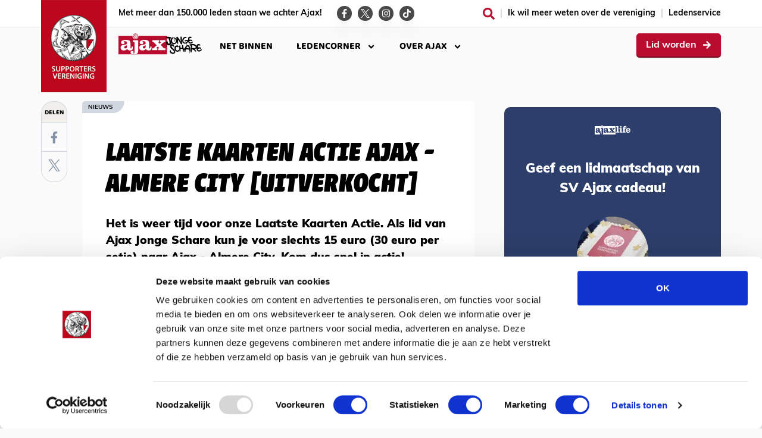

--- FILE ---
content_type: text/html; charset=utf-8
request_url: https://www.ajaxlife.nl/articles/2024/mei-2024/laatste-kaarten-actie-ajax-almere-city-uitverkocht
body_size: 10928
content:
<!doctype html>
<html lang="nl">

<head>
	<meta http-equiv="Content-Type" content="text/html; charset=utf-8" />
		<title>Laatste Kaarten Actie Ajax - Almere City [UITVERKOCHT]</title>
		<meta name="description" content="Het is weer tijd voor onze Laatste Kaarten Actie. Als lid van Ajax Jonge Schare kun je voor slechts 15 euro (30 euro per setje) naar Ajax - Almere City. Kom dus snel in actie!" />
			<meta name="robots" content="index,follow" />
		<link rel="canonical" href="/articles/2024/mei-2024/laatste-kaarten-actie-ajax-almere-city-uitverkocht" />
		<meta name="og:locale" content="nl_NL" />
		<meta name="og:site_name" content="ajaxlife" />
		<meta property="og:title" content="Laatste Kaarten Actie Ajax - Almere City [UITVERKOCHT]" />
		<meta property="og:description" content="Het is weer tijd voor onze Laatste Kaarten Actie. Als lid van Ajax Jonge Schare kun je voor slechts 15 euro (30 euro per setje) naar Ajax - Almere City. Kom dus snel in actie!" />
		<meta property="og:type" content="article" />
			<meta property="og:image" content="/media/fgabkfy4/lkaajaalm800.jpg" />
			<meta property="og:image:type" content="image/jpg" />
		<meta property="og:url" content="/articles/2024/mei-2024/laatste-kaarten-actie-ajax-almere-city-uitverkocht" />
		<meta name="twitter:title" content="Laatste Kaarten Actie Ajax - Almere City [UITVERKOCHT]" />
	
<script data-cookieconsent="ignore">
	document.addEventListener('DOMContentLoaded', function() {
			let iframes = document.querySelectorAll('iframe')
			iframes.forEach(iframe => {

			if ( (iframe.src.includes('sporcle.com')) || (iframe.getAttribute('data-cookieblock-src').includes('sporcle.com'))  ) {
					let div = document.createElement('div')
					div.classList.add('cookieconsent-optout-marketing')
					div.innerHTML = `<div class="cookieconsent-optout-marketing__text">
						<p>Inhoud wordt niet weergegeven wegens cookie-instellingen. <a href="javascript:Cookiebot.renew()">Accepteer cookies</a> om de quiz te bekijken.<p>
					</div>`
					iframe.parentNode.insertBefore(div, iframe.nextSibling);
				}
			})
	});
</script>

	<!-- Google Tag Manager -->
	<script data-cookieconsent="ignore">
			window.dataLayer = window.dataLayer || [];
			function gtag() {
				dataLayer.push(arguments);
			}
			gtag("consent", "default", {
				ad_user_data: "denied",
				ad_personalization: "denied",
				ad_storage: "denied",
				analytics_storage: "denied",
				functionality_storage: "denied",
				personalization_storage: "denied",
				security_storage: "granted",
				wait_for_update: 500,
			});
			gtag("set", "ads_data_redaction", true);
			//gtag("set", "url_passthrough", true);
		</script>
	<script data-cookieconsent="ignore">
	        (function(w, d, s, l, i) {
	            w[l] = w[l] || [];
	            w[l].push({
	                'gtm.start':
	                    new Date().getTime(),
	                event: 'gtm.js'
	            });
	            var f = d.getElementsByTagName(s)[0],
	                j = d.createElement(s),
	                dl = l != 'dataLayer' ? '&l=' + l : '';
	            j.async = true;
	            j.src =
	                'https://www.googletagmanager.com/gtm.js?id=' + i + dl;
	            f.parentNode.insertBefore(j, f);
	        })(window, document, 'script', 'dataLayer', 'GTM-5V84QR');
		</script>
	<!-- End Google Tag Manager -->
	<script id="Cookieconsent" data-cbid="8b29846d-67c8-46d4-b6a2-4fb5bd0dd7b4" data-blockingmode="auto" type="text/javascript" src="https://consent.cookiebot.com/uc.js"></script>
	

	<meta name="twitter:site" content="ajaxlife">

	<meta name="author" content="Supportersvereniging Ajax">
	<meta charset="UTF-8">
	<meta name="viewport" content="width=device-width, initial-scale=1, viewport-fit=cover">
	<meta name="msapplication-TileColor" content="#ba0b2e">
	<meta name="msapplication-config" content="/assets/favicons/browserconfig.xml">
	<meta name="theme-color" content="#ffffff">
	<meta name="facebook-domain-verification" content="ni20wnixjj01hagirdzbgjfpmff96d">

	<link rel="stylesheet" href="/assets/stylesheets/style.css?75C005AF177412F7E6C7FF1B52844C70">
	<link rel="stylesheet" href="https://use.typekit.net/kve0zlg.css">
	<link rel="stylesheet" href="/css/fonts.css">
	<link rel="apple-touch-icon" sizes="180x180" href="/assets/favicons/apple-touch-icon.png">
	<link rel="icon" type="image/png" sizes="32x32" href="/assets/favicons/favicon-32x32.png">
	<link rel="icon" type="image/png" sizes="16x16" href="/assets/favicons/favicon-16x16.png">
	<link rel="manifest" href="/assets/favicons/site.webmanifest">
	<link rel="mask-icon" color="#5bbad5" href="/assets/favicons/safari-pinned-tab.svg">
</head>

<body class="body  body--ajaxlife-jonge-schare">
<!-- Google Tag Manager (noscript) -->
<noscript><iframe src="https://www.googletagmanager.com/ns.html?id=GTM-5V84QR"
                  height="0" width="0" style="display:none;visibility:hidden"></iframe></noscript>
<!-- End Google Tag Manager (noscript) -->

<input type="checkbox" id="navigation-menu-trigger" class="navigation-menu__trigger">
<div class="site relative max-w-full overflow-hidden">

	
<div class="z-20 overflow-visible bg-white border-b border-solid band border-grey-100">
	<div class="band__content">

		<div class="topbar">
			<div class="topbar__logo">
				<figure class="logo">
					<a href="/">
						<img src="/assets/images/logo.png" srcset="/assets/images/logo.png 1x, /assets/images/logo@2x.png 2x" alt="Supportersvereniging Ajax">
					</a>
				</figure>
			</div>

			<div class="topbar__section-logo">
				<figure class="section-logo">

					<a href="/ledenservice/lid-worden" class="button button--white ">

						<span class="">Lid Worden</span><span class="icon fill-current inline-block w-6 h-6 ml-4 icon--9_arrow-right"><svg xmlns="http://www.w3.org/2000/svg" viewBox="0 0 448 512"><path d="M190.5 66.9l22.2-22.2c9.4-9.4 24.6-9.4 33.9 0L441 239c9.4 9.4 9.4 24.6 0 33.9L246.6 467.3c-9.4 9.4-24.6 9.4-33.9 0l-22.2-22.2c-9.5-9.5-9.3-25 .4-34.3L311.4 296H24c-13.3 0-24-10.7-24-24v-32c0-13.3 10.7-24 24-24h287.4L190.9 101.2c-9.8-9.3-10-24.8-.4-34.3z"></path></svg></span>
					</a>
				</figure>
			</div>

				<div class="topbar__payoff">Met meer dan 150.000 leden staan we achter Ajax!</div>
				<div class="topbar__social">
					<a href="https://www.facebook.com/ajaxlife" class="topbar__social-icon" aria-label="Ga naar de Facebook-pagina van Ajax Life" target="_blank" rel="noopener noreferrer">
						<span class="inline-block w-6 h-6 fill-current icon icon--6_facebook-f"><svg xmlns="http://www.w3.org/2000/svg" aria-hidden="true" data-prefix="fab" data-icon="facebook-f" class="injectable" viewBox="0 0 320 512"><path fill="currentColor" d="M279.14 288l14.22-92.66h-88.91v-60.13c0-25.35 12.42-50.06 52.24-50.06h40.42V6.26S260.43 0 225.36 0c-73.22 0-121.08 44.38-121.08 124.72v70.62H22.89V288h81.39v224h100.17V288z"></path></svg></span>
					</a>
					<a href="https://twitter.com/ajaxlife" class="topbar__social-icon" aria-label="Ga naar de Twitter-pagina van Ajax Life" target="_blank" rel="noopener noreferrer">
						<span class="inline-block w-6 h-6 fill-current icon icon--6_twitter">
							<img src="/assets/icons/6_brands/x.svg" class="injectable" alt="Logo X (Twitter)" />
						</span>
					</a>
					<a href="http://instagram.com/ajaxlife" class="topbar__social-icon" aria-label="Ga naar de Instagram-pagina van Ajax Life" target="_blank" rel="noopener noreferrer">
						<span class="inline-block w-6 h-6 fill-current icon icon--6_instagram"><svg xmlns="http://www.w3.org/2000/svg" viewBox="0 0 448 512"><path d="M224.1 141c-63.6 0-114.9 51.3-114.9 114.9s51.3 114.9 114.9 114.9S339 319.5 339 255.9 287.7 141 224.1 141zm0 189.6c-41.1 0-74.7-33.5-74.7-74.7s33.5-74.7 74.7-74.7 74.7 33.5 74.7 74.7-33.6 74.7-74.7 74.7zm146.4-194.3c0 14.9-12 26.8-26.8 26.8-14.9 0-26.8-12-26.8-26.8s12-26.8 26.8-26.8 26.8 12 26.8 26.8zm76.1 27.2c-1.7-35.9-9.9-67.7-36.2-93.9-26.2-26.2-58-34.4-93.9-36.2-37-2.1-147.9-2.1-184.9 0-35.8 1.7-67.6 9.9-93.9 36.1s-34.4 58-36.2 93.9c-2.1 37-2.1 147.9 0 184.9 1.7 35.9 9.9 67.7 36.2 93.9s58 34.4 93.9 36.2c37 2.1 147.9 2.1 184.9 0 35.9-1.7 67.7-9.9 93.9-36.2 26.2-26.2 34.4-58 36.2-93.9 2.1-37 2.1-147.8 0-184.8zM398.8 388c-7.8 19.6-22.9 34.7-42.6 42.6-29.5 11.7-99.5 9-132.1 9s-102.7 2.6-132.1-9c-19.6-7.8-34.7-22.9-42.6-42.6-11.7-29.5-9-99.5-9-132.1s-2.6-102.7 9-132.1c7.8-19.6 22.9-34.7 42.6-42.6 29.5-11.7 99.5-9 132.1-9s102.7-2.6 132.1 9c19.6 7.8 34.7 22.9 42.6 42.6 11.7 29.5 9 99.5 9 132.1s2.7 102.7-9 132.1z"></path></svg></span>
					</a>
					<a href="https://www.tiktok.com/@ajaxlife" class="topbar__social-icon" aria-label="Ga naar de TikTok-pagina van Ajax Life" target="_blank" rel="noopener noreferrer">
						<span class="inline-block w-6 h-6 fill-current icon icon--6_tiktok"><svg xmlns="http://www.w3.org/2000/svg" viewBox="0 0 39 44"><path d="M38.8 18.8v-7.66c-3.58 0-6.32-.96-8.08-2.81a11.99 11.99 0 01-2.87-7.6V.18L20.6 0v31.08a6.74 6.74 0 11-4.36-7.56v-7.4A13.96 13.96 0 1027.8 28.17V15.83a19.5 19.5 0 0011 2.97z" fill="currentColor" fill-rule="evenodd"/></svg></span>
					</a>
				</div>

			<div class="topbar__links">
					<a href="/zoeken" class="topbar__search-icon" aria-label="Zoeken">
						<span class="block w-10 h-10 fill-current icon md:hidden icon--8_search"><svg xmlns="http://www.w3.org/2000/svg" viewBox="0 0 512 512"><path d="M508.5 468.9L387.1 347.5c-2.3-2.3-5.3-3.5-8.5-3.5h-13.2c31.5-36.5 50.6-84 50.6-136C416 93.1 322.9 0 208 0S0 93.1 0 208s93.1 208 208 208c52 0 99.5-19.1 136-50.6v13.2c0 3.2 1.3 6.2 3.5 8.5l121.4 121.4c4.7 4.7 12.3 4.7 17 0l22.6-22.6c4.7-4.7 4.7-12.3 0-17zM208 368c-88.4 0-160-71.6-160-160S119.6 48 208 48s160 71.6 160 160-71.6 160-160 160z"></path></svg></span>
						<span class="hidden w-8 h-8 fill-current icon md:inline-block icon--9_search"><svg xmlns="http://www.w3.org/2000/svg" viewBox="0 0 512 512"><path d="M505 442.7L405.3 343c-4.5-4.5-10.6-7-17-7H372c27.6-35.3 44-79.7 44-128C416 93.1 322.9 0 208 0S0 93.1 0 208s93.1 208 208 208c48.3 0 92.7-16.4 128-44v16.3c0 6.4 2.5 12.5 7 17l99.7 99.7c9.4 9.4 24.6 9.4 33.9 0l28.3-28.3c9.4-9.4 9.4-24.6.1-34zM208 336c-70.7 0-128-57.2-128-128 0-70.7 57.2-128 128-128 70.7 0 128 57.2 128 128 0 70.7-57.2 128-128 128z"></path></svg></span>
					</a>

						<a href="/over-supportersvereniging-ajax">
							Ik wil meer weten over de vereniging
						</a>
						<a href="/ledenservice">
							Ledenservice
						</a>
			</div>

			<div class="topbar__mobile-menu">

				<button class="topbar__mobile-menu-trigger">
					<label for="navigation-menu-trigger">
						<span class="inline-block w-12 h-12 fill-current icon icon--7_bars"><svg xmlns="http://www.w3.org/2000/svg" viewBox="0 0 448 512"><path d="M442 114H6a6 6 0 01-6-6V84a6 6 0 016-6h436a6 6 0 016 6v24a6 6 0 01-6 6zm0 160H6a6 6 0 01-6-6v-24a6 6 0 016-6h436a6 6 0 016 6v24a6 6 0 01-6 6zm0 160H6a6 6 0 01-6-6v-24a6 6 0 016-6h436a6 6 0 016 6v24a6 6 0 01-6 6z"></path></svg></span>
						Menu
					</label>
				</button>
			</div>
		</div>
	</div>
</div>

	<div class="z-30 mb-24 overflow-visible band band--navigation">
	<div class="band__content">
		<div class="navigation">
			<div class="navigation__logo">
				<a href="/ajax-jonge-schare">
					<span class="icon text-black fill-current hidden md:inline-block icon--0_Ajax Life/ajaxlife-jonge-schare" aria-label="ajaxlife-jonge-schare"><img src="/assets/icons/0_Ajax Life/ajaxlife-jonge-schare.svg" alt="Ajax logo"  class="injectable" /></span>
					<span class="icon text-white fill-current inline-block md:hidden icon--0_Ajax Life/ajaxlife-jonge-schare" aria-label="ajaxlife-jonge-schare"><img src="/assets/icons/0_Ajax Life/ajaxlife-jonge-schare-solid.svg" alt="Ajax logo"  class="injectable" /></span>
				</a>
			</div>
				<div class="navigation__menu">

					<div class="navigation-menu">

						<div class="navigation-menu__title-bar">
							<div class="navigation-menu__title-bar-title">
								<span class="icon text-black fill-current hidden md:inline-block w-32 h-8 icon--0_Ajax Life/ajaxlife-jonge-schare" aria-label="ajaxlife-jonge-schare"><img src="/assets/icons/0_Ajax Life/ajaxlife-jonge-schare.svg" alt="Ajax logo"  class="injectable" /></span>
								<span class="icon text-white fill-current inline-block md:hidden w-32 h-8 icon--0_Ajax Life/ajaxlife-jonge-schare" aria-label="ajaxlife-jonge-schare"><img src="/assets/icons/0_Ajax Life/ajaxlife-jonge-schare-solid.svg" alt="Ajax logo"  class="injectable" /></span>
							</div>
							<div class="navigation-menu__title-bar-actions">
								<label for="navigation-menu-trigger" class="navigation-menu__title-bar-search">
									<a href="/zoeken">
										<span class="icon text-white fill-current inline-block w-10 h-10 ml-2 icon--9_search"><img src="/assets/icons/9_solid/search.svg" alt="" class="injectable" /></span>
									</a>
								</label>
								<label for="navigation-menu-trigger" class="navigation-menu__title-bar-close">
									<span class="icon text-white fill-current inline-block w-10 h-10 ml-2 icon--9_times-circle"><img src="/assets/icons/9_solid/times-circle.svg" alt="" class="injectable" /></span>
								</label>
							</div>
						</div>

						<div class="navigation-menu-mobile-top">

							<div class="navigation-menu-mobile-top__links">
								<ul>
										<li>
											<a href="/nieuws" class="">
												Nieuws <span class="icon fill-current inline-block w-8 h-8 md:hidden icon--9_angle-right"><img src="/assets/icons/9_solid/angle-right.svg" alt="" class="injectable" /></span>
											</a>
										</li>
										<li>
											<a href="https://pod.link/1531482404" target="_blank" class="">
												Podcast <span class="icon fill-current inline-block w-8 h-8 md:hidden icon--9_angle-right"><img src="/assets/icons/9_solid/angle-right.svg" alt="" class="injectable" /></span>
											</a>
										</li>
										<li>
											<a href="/blogs" class="">
												Blogs <span class="icon fill-current inline-block w-8 h-8 md:hidden icon--9_angle-right"><img src="/assets/icons/9_solid/angle-right.svg" alt="" class="injectable" /></span>
											</a>
										</li>
										<li>
											<a href="/fotos" class="">
												Foto&#x27;s <span class="icon fill-current inline-block w-8 h-8 md:hidden icon--9_angle-right"><img src="/assets/icons/9_solid/angle-right.svg" alt="" class="injectable" /></span>
											</a>
										</li>
										<li>
											<a href="/videos" class="">
												Video&#x27;s <span class="icon fill-current inline-block w-8 h-8 md:hidden icon--9_angle-right"><img src="/assets/icons/9_solid/angle-right.svg" alt="" class="injectable" /></span>
											</a>
										</li>
										<li>
											<a href="/quiz" class="">
												Quiz <span class="icon fill-current inline-block w-8 h-8 md:hidden icon--9_angle-right"><img src="/assets/icons/9_solid/angle-right.svg" alt="" class="injectable" /></span>
											</a>
										</li>
								</ul>
							</div>
						</div>
							<ul>

									<li class="navigation-menu__item hidden md:block">

												<a href="/net-binnen">
Net binnen												</a> 									</li>
									<li class="navigation-menu__item hidden">

												<input type="checkbox" class="navigation-menu__is-selected" id="navigation-menu-item-2">
												<button>
													<label for="navigation-menu-item-2" class="flex items-center justify-between w-full">
Updates
														<span class="w-6 h-6 fill-current icon navigation-menu__sub-navigation-indicator icon--9_angle-down">
															<img src="/assets/icons/9_solid/angle-down.svg" alt="" class="injectable" />
														</span>

														<span class="inline-block w-8 h-8 mr-8 fill-current icon md:hidden icon--9_angle-right">
															<img src="/assets/icons/9_solid/angle-right.svg" alt="" class="injectable" />
														</span>
													</label>
												</button>
												<div class="navigation-menu__sub">
													<div class="navigation-menu__sub-content">

														<div class="navigation-menu__sub-title-bar">
															<label class="navigation-menu__title-bar-back" for="navigation-menu-item-2">
																<span class="inline-block w-6 h-8 mr-2 fill-current icon icon--7_arrow-left"><img src="/assets/icons/7_light/arrow-left.svg" alt="" class="injectable" /></span>
																Terug
															</label>
															<div class="navigation-menu__title-bar-title">
Updates															</div>
															<label for="navigation-menu-trigger" class="navigation-menu__title-bar-close">
																Sluiten
																<span class="inline-block w-10 h-10 ml-2 fill-current icon icon--7_times-circle"><img src="/assets/icons/7_light/times-circle.svg" alt="" class="injectable" /></span>
															</label>
														</div>

														<ul>
																<li class="  " style="flex: 0 1 16%;">
																	<a href="/nieuws">

																		<img  class="flex w-10 h-10 mr-8 fill-current icon md:w-16 md:h-16 md:mr-0 icon--1_events" src="https://www.ajaxlife.nl/media/oe1ngy1o/analysis.svg"  />

																	<span>Nieuws</span>
																	</a>
																</li>
																<li class="  " style="flex: 0 1 16%;">
																	<a href="/analyses">

																		<img  class="flex w-10 h-10 mr-8 fill-current icon md:w-16 md:h-16 md:mr-0 icon--1_events" src="https://www.ajaxlife.nl/media/oe1ngy1o/analysis.svg"  />

																	<span>Analyses</span>
																	</a>
																</li>
																<li class="  " style="flex: 0 1 16%;">
																	<a href="/blogs">

																		<img  class="flex w-10 h-10 mr-8 fill-current icon md:w-16 md:h-16 md:mr-0 icon--1_events" src="https://www.ajaxlife.nl/media/tg1bu5md/blogs.svg"  />

																	<span>Blogs</span>
																	</a>
																</li>
																<li class="  " style="flex: 0 1 16%;">
																	<a href="/fotos">

																		<img  class="flex w-10 h-10 mr-8 fill-current icon md:w-16 md:h-16 md:mr-0 icon--1_events" src="https://www.ajaxlife.nl/media/indenur4/photos.svg"  />

																	<span>Foto's</span>
																	</a>
																</li>
																<li class="  " style="flex: 0 1 16%;">
																	<a href="/videos">

																		<img  class="flex w-10 h-10 mr-8 fill-current icon md:w-16 md:h-16 md:mr-0 icon--1_events" src="https://www.ajaxlife.nl/media/sccmw3po/video.svg"  />

																	<span>Video's</span>
																	</a>
																</li>
																<li class="  " style="flex: 0 1 16%;">
																	<a href="/quiz">

																		<img  class="flex w-10 h-10 mr-8 fill-current icon md:w-16 md:h-16 md:mr-0 icon--1_events" src="https://www.ajaxlife.nl/media/1uqbfppq/quiz.svg"  />

																	<span>Quiz</span>
																	</a>
																</li>
														</ul>

													</div>
												</div>									</li>
									<li class="navigation-menu__item">

												<input type="checkbox" class="navigation-menu__is-selected" id="navigation-menu-item-3">
												<button>
													<label for="navigation-menu-item-3" class="flex items-center justify-between w-full">
Ledencorner
														<span class="w-6 h-6 fill-current icon navigation-menu__sub-navigation-indicator icon--9_angle-down">
															<img src="/assets/icons/9_solid/angle-down.svg" alt="" class="injectable" />
														</span>

														<span class="inline-block w-8 h-8 mr-8 fill-current icon md:hidden icon--9_angle-right">
															<img src="/assets/icons/9_solid/angle-right.svg" alt="" class="injectable" />
														</span>
													</label>
												</button>
												<div class="navigation-menu__sub">
													<div class="navigation-menu__sub-content">

														<div class="navigation-menu__sub-title-bar">
															<label class="navigation-menu__title-bar-back" for="navigation-menu-item-3">
																<span class="inline-block w-6 h-8 mr-2 fill-current icon icon--7_arrow-left"><img src="/assets/icons/7_light/arrow-left.svg" alt="" class="injectable" /></span>
																Terug
															</label>
															<div class="navigation-menu__title-bar-title">
Ledencorner															</div>
															<label for="navigation-menu-trigger" class="navigation-menu__title-bar-close">
																Sluiten
																<span class="inline-block w-10 h-10 ml-2 fill-current icon icon--7_times-circle"><img src="/assets/icons/7_light/times-circle.svg" alt="" class="injectable" /></span>
															</label>
														</div>

														<ul>
																<li class="  " style="flex: 0 1 12%;">
																	<a href="/over-supportersvereniging-ajax">

																		<img  class="flex w-10 h-10 mr-8 fill-current icon md:w-16 md:h-16 md:mr-0 icon--1_events" src="https://www.ajaxlife.nl/media/212kt5in/shirt.svg"  />

																	<span>Over ons</span>
																	</a>
																</li>
																<li class="  " style="flex: 0 1 12%;">
																	<a href="/agenda">

																		<img  class="flex w-10 h-10 mr-8 fill-current icon md:w-16 md:h-16 md:mr-0 icon--1_events" src="https://www.ajaxlife.nl/media/u0acnh1l/calendar.svg"  />

																	<span>Agenda</span>
																	</a>
																</li>
																<li class="  " style="flex: 0 1 12%;">
																	<a href="/prijsvragen">

																		<img  class="flex w-10 h-10 mr-8 fill-current icon md:w-16 md:h-16 md:mr-0 icon--1_events" src="https://www.ajaxlife.nl/media/qivejd4v/cup.svg"  />

																	<span>Prijs&shy;vragen</span>
																	</a>
																</li>
																<li class="  " style="flex: 0 1 12%;">
																	<a href="/evenementen">

																		<img  class="flex w-10 h-10 mr-8 fill-current icon md:w-16 md:h-16 md:mr-0 icon--1_events" src="https://www.ajaxlife.nl/media/owojecc5/events.svg"  />

																	<span>Evene&shy;menten</span>
																	</a>
																</li>
																<li class="  " style="flex: 0 1 12%;">
																	<a href="/busreizen">

																		<img  class="flex w-10 h-10 mr-8 fill-current icon md:w-16 md:h-16 md:mr-0 icon--1_events" src="https://www.ajaxlife.nl/media/faijqui0/bus.svg"  />

																	<span>Busreizen</span>
																	</a>
																</li>
																<li class="  " style="flex: 0 1 12%;">
																	<a href="/ledenservice">

																		<img  class="flex w-10 h-10 mr-8 fill-current icon md:w-16 md:h-16 md:mr-0 icon--1_events" src="https://www.ajaxlife.nl/media/fl1hwgo5/hands.svg"  />

																	<span>Leden&shy;service</span>
																	</a>
																</li>
																<li class="  " style="flex: 0 1 12%;">
																	<a href="/lidmaatschappen">

																		<img  class="flex w-10 h-10 mr-8 fill-current icon md:w-16 md:h-16 md:mr-0 icon--1_events" src="https://www.ajaxlife.nl/media/htbfrguf/ticket.svg"  />

																	<span>Lidmaat&shy;schap</span>
																	</a>
																</li>
																<li class="  " style="flex: 0 1 12%;">
																	<a href="/wedstrijdbezoek">

																		<img  class="flex w-10 h-10 mr-8 fill-current icon md:w-16 md:h-16 md:mr-0 icon--1_events" src="https://www.ajaxlife.nl/media/p5lj403m/arena.svg"  />

																	<span>Wedstrijd&shy;bezoek</span>
																	</a>
																</li>
														</ul>

															<div class="navigation-menu__sub-footer">
																<div class="navigation-menu__sub-footer__title">Ga naar:</div>
																<ul>
																		<li>
																			<a href="/">
																					<img  class="w-32 h-8 text-black fill-current icon " src="https://www.ajaxlife.nl/media/y2slg2vu/ajaxlife.svg"  />
																			</a>
																		</li>
																		<li>
																			<a href="/ajax-jonge-schare">
																					<img  class="w-32 h-8 text-black fill-current icon " src="https://www.ajaxlife.nl/media/vwaa3ce1/ajaxlife-jonge-schare.svg"  />
																			</a>
																		</li>
																		<li>
																			<a href="/ajax-kids">
																					<img  class="w-32 h-8 text-black fill-current icon " src="https://www.ajaxlife.nl/media/sgjbwjxy/ajaxlife-kids.svg"  />
																			</a>
																		</li>
																</ul>
															</div>													</div>
												</div>									</li>
									<li class="navigation-menu__item">

												<input type="checkbox" class="navigation-menu__is-selected" id="navigation-menu-item-4">
												<button>
													<label for="navigation-menu-item-4" class="flex items-center justify-between w-full">
Over Ajax
														<span class="w-6 h-6 fill-current icon navigation-menu__sub-navigation-indicator icon--9_angle-down">
															<img src="/assets/icons/9_solid/angle-down.svg" alt="" class="injectable" />
														</span>

														<span class="inline-block w-8 h-8 mr-8 fill-current icon md:hidden icon--9_angle-right">
															<img src="/assets/icons/9_solid/angle-right.svg" alt="" class="injectable" />
														</span>
													</label>
												</button>
												<div class="navigation-menu__sub">
													<div class="navigation-menu__sub-content">

														<div class="navigation-menu__sub-title-bar">
															<label class="navigation-menu__title-bar-back" for="navigation-menu-item-4">
																<span class="inline-block w-6 h-8 mr-2 fill-current icon icon--7_arrow-left"><img src="/assets/icons/7_light/arrow-left.svg" alt="" class="injectable" /></span>
																Terug
															</label>
															<div class="navigation-menu__title-bar-title">
Over Ajax															</div>
															<label for="navigation-menu-trigger" class="navigation-menu__title-bar-close">
																Sluiten
																<span class="inline-block w-10 h-10 ml-2 fill-current icon icon--7_times-circle"><img src="/assets/icons/7_light/times-circle.svg" alt="" class="injectable" /></span>
															</label>
														</div>

														<ul>
																<li class="  " style="flex: 0 1 33%;">
																	<a href="/wedstrijden">

																		<img  class="flex w-10 h-10 mr-8 fill-current icon md:w-16 md:h-16 md:mr-0 icon--1_events" src="https://www.ajaxlife.nl/media/wdwp1pk3/field.svg"  />

																	<span>Wedstrijden</span>
																	</a>
																</li>
																<li class="  " style="flex: 0 1 33%;">
																	<a href="/spelers">

																		<img  class="flex w-10 h-10 mr-8 fill-current icon md:w-16 md:h-16 md:mr-0 icon--1_events" src="https://www.ajaxlife.nl/media/d4kndxvj/player.svg"  />

																	<span>Spelers</span>
																	</a>
																</li>
																<li class="  " style="flex: 0 1 33%;">
																	<a href="/johan-cruijff-arena">

																		<img  class="flex w-10 h-10 mr-8 fill-current icon md:w-16 md:h-16 md:mr-0 icon--1_events" src="https://www.ajaxlife.nl/media/p5lj403m/arena.svg"  />

																	<span>JC Arena</span>
																	</a>
																</li>
														</ul>

															<div class="navigation-menu__sub-footer">
																<div class="navigation-menu__sub-footer__title">Externe links:</div>
																<ul>
																		<li>
																			<a href="https://www.ajax.nl/shop?utm_source=affiliate&amp;utm_medium=ajax-life&amp;utm_campaign=korting" target="_blank">
Fanshop																			</a>
																		</li>
																		<li>
																			<a href="https://www.ajax.nl/fans/kaartverkoop/?utm_source=affiliate&amp;utm_medium=ajax-life&amp;utm_campaign=menu" target="_blank">
Kaartverkoop																			</a>
																		</li>
																		<li>
																			<a href="https://mijn.ajax.nl/nl-NL/?utm_source=affiliate&amp;utm_medium=ajax-life&amp;utm_campaign=menu" target="_blank">
Mijn Ajax																			</a>
																		</li>
																</ul>
															</div>													</div>
												</div>									</li>
							</ul>
						<div class="navigation-menu-mobile-bottom">
							<div class="navigation-menu-mobile-bottom__actions">

								<a href="/ledenservice/lid-worden" class="button button--white ">

									<span class="">Lid Worden</span><span class="icon fill-current inline-block w-6 h-6 ml-4 icon--9_arrow-right">
										<svg xmlns="http://www.w3.org/2000/svg" viewBox="0 0 448 512">
											<path d="M190.5 66.9l22.2-22.2c9.4-9.4 24.6-9.4 33.9 0L441 239c9.4 9.4 9.4 24.6 0 33.9L246.6 467.3c-9.4 9.4-24.6 9.4-33.9 0l-22.2-22.2c-9.5-9.5-9.3-25 .4-34.3L311.4 296H24c-13.3 0-24-10.7-24-24v-32c0-13.3 10.7-24 24-24h287.4L190.9 101.2c-9.8-9.3-10-24.8-.4-34.3z">
											</path>
										</svg>
									</span>

								</a>
							</div>
							<div class="navigation-menu-mobile-bottom__homepages">
								Of ga naar de homepage van:
								<ul>
									<li>
										<a href="/">
											<span class="inline-block w-32 h-10 text-white fill-current icon md:hidden icon--0_Ajax Life/ajaxlife-solid" aria-label="AjaxLife">
												<img src="/assets/icons/0_Ajax Life/ajaxlife-solid-white.svg" alt="Ajax logo"  />
											</span>
										</a>
									</li>
									<li>
										<a href="/ajax-kids">
											<span class="inline-block w-32 h-10 text-white fill-current icon md:hidden icon--0_Ajax Life/ajaxlife-kids-solid" aria-label="AjaxLife Kids">
												<img src="/assets/icons/0_Ajax Life/ajaxlife-kids-solid-white.svg" alt="Ajax logo"  />
											</span>
										</a>
									</li>
									<li>
										<a href="/ajax-jonge-schare">
											<span class="inline-block w-32 h-10 text-white fill-current icon md:hidden icon--0_Ajax Life/ajaxlife-jonge-schare-solid" aria-label="AjaxLife Jonge Schare">
												<img src="/assets/icons/0_Ajax Life/ajaxlife-jonge-schare-solid-white.svg" alt="Ajax logo"  />
											</span>
										</a>
									</li>
								</ul>
							</div>
						</div>
					</div>
				</div>
					<div class="navigation__button">
						<a href="/ledenservice/lid-worden" class="button button--brand-1 lid-worden-rechtsboven">
							<span class="">Lid worden</span><span class="inline-block w-6 h-6 ml-4 fill-current icon icon--9_arrow-right"><svg xmlns="http://www.w3.org/2000/svg" viewBox="0 0 448 512"><path d="M190.5 66.9l22.2-22.2c9.4-9.4 24.6-9.4 33.9 0L441 239c9.4 9.4 9.4 24.6 0 33.9L246.6 467.3c-9.4 9.4-24.6 9.4-33.9 0l-22.2-22.2c-9.5-9.5-9.3-25 .4-34.3L311.4 296H24c-13.3 0-24-10.7-24-24v-32c0-13.3 10.7-24 24-24h287.4L190.9 101.2c-9.8-9.3-10-24.8-.4-34.3z"></path></svg></span>
						</a>
					</div> 
					<div class="navigation__button navigation__button--tablet">
						<a href="/ledenservice/lid-worden" class="button button--brand-1 lid-worden-rechtsboven">
							<span class="">Lid worden</span><span class="inline-block w-6 h-6 ml-4 fill-current icon icon--9_arrow-right"><svg xmlns="http://www.w3.org/2000/svg" viewBox="0 0 448 512"><path d="M190.5 66.9l22.2-22.2c9.4-9.4 24.6-9.4 33.9 0L441 239c9.4 9.4 9.4 24.6 0 33.9L246.6 467.3c-9.4 9.4-24.6 9.4-33.9 0l-22.2-22.2c-9.5-9.5-9.3-25 .4-34.3L311.4 296H24c-13.3 0-24-10.7-24-24v-32c0-13.3 10.7-24 24-24h287.4L190.9 101.2c-9.8-9.3-10-24.8-.4-34.3z"></path></svg></span>
						</a>
					</div>		</div>
	</div>
</div>

	

<div class="band band--article default-band-margins">
	<div class="band__content">
		<div class="content-with-sidebar">
			<div class="content-with-sidebar__content article-wrapper">
				<div class="social-share">
					<div class="social-share__header">Delen</div>
					<a href="https://www.facebook.com/sharer/sharer.php?u=https%3a%2f%2fwww.ajaxlife.nl%2farticles%2f2024%2fmei-2024%2flaatste-kaarten-actie-ajax-almere-city-uitverkocht" class="social-share__item social-share__item--facebook" target="_blank" rel="noopener noreferrer">
						<span class="icon icon--6_facebook-f"><img src="/assets/icons/6_brands/facebook-f.svg" class="injectable" alt="Facebook" /></span>
					</a>
					<a href="https://twitter.com/intent/tweet?text=Laatste&#x2B;Kaarten&#x2B;Actie&#x2B;Ajax&#x2B;-&#x2B;Almere&#x2B;City&#x2B;%5bUITVERKOCHT%5d&#x2B;https%3a%2f%2fwww.ajaxlife.nl%2farticles%2f2024%2fmei-2024%2flaatste-kaarten-actie-ajax-almere-city-uitverkocht" class="social-share__item social-share__item--twitter" target="_blank" rel="noopener noreferrer">
						<span class="icon icon--6_twitter"><img src="/assets/icons/6_brands/x.svg" class="injectable" alt="Logo X (Twitter)" /></span>
					</a>
					<a href="https://wa.me/?text=https%3a%2f%2fwww.ajaxlife.nl%2farticles%2f2024%2fmei-2024%2flaatste-kaarten-actie-ajax-almere-city-uitverkocht" class="social-share__item social-share__item--whatsapp">
						<span class="icon icon--6_whatsapp"><img src="/assets/icons/6_brands/whatsapp.svg" class="injectable" alt="Whatsapp" /></span>
					</a>
				</div>

				<div class="article-detail default-band-margins">


	<div class="tag absolute left-0 top-0">
		Nieuws
	</div> <h2 class="article-detail__title">Laatste Kaarten Actie Ajax - Almere City [UITVERKOCHT]</h2>

<div class="article-detail__intro">
	<p>Het is weer tijd voor onze Laatste Kaarten Actie. Als lid van Ajax Jonge Schare kun je voor slechts 15 euro (30 euro per setje) naar Ajax - Almere City. Kom dus snel in actie!</p>
</div>

<div class="article-detail__meta">
	<div>
Door <a href="/net-binnen?creator=20">De Redactie</a> 	</div>
	<div>
		01 mei 2024 - 15:00
	</div>
</div>

<div class="article-detail__image">
		<figure class="figure">
			<picture><source srcset='/media/fgabkfy4/lkaajaalm800.jpg?rxy=0.4853701042590271,0.28663479287769866&width=800&height=533&v=1da9ae57c84fed0&quality=80&format=webp' type='image/webp'>
<source srcset='/media/fgabkfy4/lkaajaalm800.jpg?rxy=0.4853701042590271,0.28663479287769866&width=800&height=533&v=1da9ae57c84fed0&quality=80' type='image/jpeg'>
<img src='/media/fgabkfy4/lkaajaalm800.jpg?rxy=0.4853701042590271,0.28663479287769866&width=800&height=533&v=1da9ae57c84fed0&quality=80'  width="800" height="533" alt='Lkaajaalm800' />
</picture>
					<figcaption>Jij kunt voor een prikkie naar Ajax! &#xA9; Pro Shots</figcaption> 		</figure></div>						<div class="band__content article-detail__content rte">

							<div class="band">

								<div class="band__content ">



<p><span style="text-decoration: underline;"><em><strong>De Laatste Kaarten Actie is uitverkocht! We wensen onze leden die raak hebben geschoten veel plezier.</strong></em></span></p>
<p>Als tiener is het leven al duur genoeg. Speciaal daarom is onze Laatste Kaarten Actie in het leven geroepen, exclusief voor <a href="https://www.ajaxlife.nl/ledenservice/lid-worden/aanmelden-jonge-schare/?Lidmaatschap=Ajax%20Jonge%20Schare" data-anchor="?Lidmaatschap=Ajax%20Jonge%20Schare">leden van Ajax Jonge Schare</a> (12 t/m 17 jaar). Zo kun je voor een prikkie naar Ajax!    </p>
<p>Het is wel belangrijk snel je slag te slaan, want de kaartjes zijn meestal zo weg. Normaal kosten deze tickets 30 euro per stuk, maar jij kunt ze voor de helft van de prijs scoren. De bijbehorende stoelen bevinden zich in vak 407 of 409. Het gaat in totaal om vijftien setjes van twee kaartjes die we op deze wijze aanbieden.   </p>
<p>Het duel met Almere City wordt op zondag 12 mei om 14.30 uur gespeeld in de Johan Cruijff Arena. Het stadion is nagenoeg uitverkocht, maar jij kunt je dus nog verzekeren van een setje kaarten voor het laatste thuisduel van het seizoen. Dan moet je echter niet te lang wachten. Dus hup, bestellen die tickets!</p>
<p><span style="text-decoration: underline;"><em><strong>De Laatste Kaarten Actie is uitverkocht! We wensen onze leden die raak hebben geschoten veel plezier.</strong></em></span></p>								</div>
							</div>
						</div>

					<div class="article-author">
						<div class="article-author__info">
							<div class="article-author__name">De Redactie</div>

								<a href="/net-binnen?creator=20" rel="author" class="article-author__link">Bekijk alle berichten van De Redactie</a>
						</div>
						<div class="article-author__image">
							<figure class="figure ">

								<img data-src="/media/UserAvatars/79e0b534867fc27f319da6d3bc0ca5aba193404d.jpg?width=75&amp;height=75&amp;mode=crop" alt="De Redactie" src="/media/UserAvatars/79e0b534867fc27f319da6d3bc0ca5aba193404d.jpg?width=75&amp;height=75&amp;mode=crop" data-holder-rendered="true">
							</figure>
						</div>
					</div>
				</div>
			</div>

				<div class="content-with-sidebar__sidebar">

<div class="slider__slide hidden md:block" data-type="general">
	<a href="/cadeau" target="_self" class="no-underline ">
		<div class="card card--banner banner bg-brand-3 my-4">

			<div class="banner__icon">
						<span class="icon text-white fill-current inline-block w-24 h-12 icon--0_Ajax life/ajaxlife-solid"><img src="/assets/icons/0_Ajax Life/ajaxlife-solid-white.svg" alt="Ajax logo"  /></span>
			</div>
			<div class="banner__title">Geef een lidmaatschap van SV Ajax cadeau!</div>
			<div class="banner__image">
					<figure class="figure">
						<picture><source srcset='/media/ijmk4fxl/cadeau_header.jpg?rxy=0.515509147545299,0.3469417625725732&width=120&height=120&v=1dc1048e3e508c0&quality=80&format=webp' type='image/webp'>
<source srcset='/media/ijmk4fxl/cadeau_header.jpg?rxy=0.515509147545299,0.3469417625725732&width=120&height=120&v=1dc1048e3e508c0&quality=80' type='image/jpeg'>
<img src='/media/ijmk4fxl/cadeau_header.jpg?rxy=0.515509147545299,0.3469417625725732&width=120&height=120&v=1dc1048e3e508c0&quality=80'  width="120" height="120" alt='Cadeau Header' />
</picture>
					</figure>
			</div>
		</div>
	</a>
</div>


	<div class="default-component-margins">
			<div class="heading heading--border ">
					<h3 class="text-lg md:text-xl lg:text-2xl title title--default ">Net binnen //</h3>

			</div>

		<div class="content-list--news category-list--contest category-list--analysis category-list--blog category-list--video category-list--photo_report category-list--quiz category-list--agenda category-list--event category-list--bustrip category-list--johan_cruijff_arena category-list--tickets category-list--sv_ajax">

<a href="/articles/2026/januari-2026/drie-dingen-die-je-moet-weten-over-ajax-go-ahead-eagles" class="content-list-item text-black no-underline content-list-item--article">
				<div class="content-list-item__image hidden md:block">
					<figure class="figure">
<picture>
<source media='(max-width: 639px)' srcset='/media/j4qkriiy/dingenajagae800.jpg?rxy=0.4862956993151313,0.3994076692005183&width=640&height=243&format=webp&quality=80&v=1dc87a4ecd76e40' type='image/webp'>
<source media='(max-width: 639px)' srcset='/media/j4qkriiy/dingenajagae800.jpg?rxy=0.4862956993151313,0.3994076692005183&width=640&height=243&v=1dc87a4ecd76e40' type='image/jpeg'>
<source media='(min-width: 640px)' srcset='/media/j4qkriiy/dingenajagae800.jpg?rxy=0.4862956993151313,0.3994076692005183&width=130&height=87&format=webp&quality=80&v=1dc87a4ecd76e40' type='image/webp'>
<source media='(min-width: 640px)' srcset='/media/j4qkriiy/dingenajagae800.jpg?rxy=0.4862956993151313,0.3994076692005183&width=130&height=87&v=1dc87a4ecd76e40' type='image/jpeg'>
<img src='/media/j4qkriiy/dingenajagae800.jpg?rxy=0.4862956993151313,0.3994076692005183&width=130&height=87&v=1dc87a4ecd76e40' alt='Dingenajagae800'>
</picture>
					</figure>
				</div>
				<div class="">
					<div class="content-list-item__title">Drie dingen die je moet weten over Ajax - Go Ahead Eagles</div>
					<div class="content-list-item__meta">17 januari 2026 - 11:39</div>
					<div class="flex items-center">
							<div class="mr-8 tag">
								Nieuws
							</div>
						<span class="inline-block w-24 h-auto text-black fill-current icon">
							<img src="/assets/icons/0_Ajax Life/ajaxlife.svg" alt="Ajax logo"  />
						</span>
					</div>
				</div></a>
<a href="/articles/2026/januari-2026/handige-sv-ajax-bussen-rijden-naar-excelsior-uit" class="content-list-item text-black no-underline content-list-item--article">
				<div class="content-list-item__image hidden md:block">
					<figure class="figure">
<picture>
<source media='(max-width: 639px)' srcset='/media/dxtfz5dt/bussenexcaja800.jpg?width=640&height=243&format=webp&quality=80&v=1dc80bb71ebf100' type='image/webp'>
<source media='(max-width: 639px)' srcset='/media/dxtfz5dt/bussenexcaja800.jpg?width=640&height=243&v=1dc80bb71ebf100' type='image/jpeg'>
<source media='(min-width: 640px)' srcset='/media/dxtfz5dt/bussenexcaja800.jpg?width=130&height=87&format=webp&quality=80&v=1dc80bb71ebf100' type='image/webp'>
<source media='(min-width: 640px)' srcset='/media/dxtfz5dt/bussenexcaja800.jpg?width=130&height=87&v=1dc80bb71ebf100' type='image/jpeg'>
<img src='/media/dxtfz5dt/bussenexcaja800.jpg?width=130&height=87&v=1dc80bb71ebf100' alt='Bussenexcaja800'>
</picture>
					</figure>
				</div>
				<div class="">
					<div class="content-list-item__title">Handige SV Ajax-bussen rijden naar Excelsior-uit</div>
					<div class="content-list-item__meta">17 januari 2026 - 10:00</div>
					<div class="flex items-center">
							<div class="mr-8 tag">
								Bustrip
							</div>
						<span class="inline-block w-24 h-auto text-black fill-current icon">
							<img src="/assets/icons/0_Ajax Life/ajaxlife.svg" alt="Ajax logo"  />
						</span>
					</div>
				</div></a>
<a href="/articles/2026/januari-2026/grims-elf-hoe-laat-jij-het-donderen-richting-thuisduel-met-go-ahead-eagles" class="content-list-item text-black no-underline content-list-item--article">
				<div class="content-list-item__image hidden md:block">
					<figure class="figure">
<picture>
<source media='(max-width: 639px)' srcset='/media/sy2hgjos/grims-11-1200.jpg?rxy=0.4583384568134767,0.2897938074037971&width=640&height=243&format=webp&quality=80&v=1dc8636af113a10' type='image/webp'>
<source media='(max-width: 639px)' srcset='/media/sy2hgjos/grims-11-1200.jpg?rxy=0.4583384568134767,0.2897938074037971&width=640&height=243&v=1dc8636af113a10' type='image/jpeg'>
<source media='(min-width: 640px)' srcset='/media/sy2hgjos/grims-11-1200.jpg?rxy=0.4583384568134767,0.2897938074037971&width=130&height=87&format=webp&quality=80&v=1dc8636af113a10' type='image/webp'>
<source media='(min-width: 640px)' srcset='/media/sy2hgjos/grims-11-1200.jpg?rxy=0.4583384568134767,0.2897938074037971&width=130&height=87&v=1dc8636af113a10' type='image/jpeg'>
<img src='/media/sy2hgjos/grims-11-1200.jpg?rxy=0.4583384568134767,0.2897938074037971&width=130&height=87&v=1dc8636af113a10' alt='Grims 11 1200'>
</picture>
					</figure>
				</div>
				<div class="">
					<div class="content-list-item__title">Grims elf: hoe laat jij het donderen richting thuisduel met Go Ahead Eagles?</div>
					<div class="content-list-item__meta">16 januari 2026 - 22:58</div>
					<div class="flex items-center">
							<div class="mr-8 tag">
								Nieuws
							</div>
						<span class="inline-block w-24 h-auto text-black fill-current icon">
							<img src="/assets/icons/0_Ajax Life/ajaxlife.svg" alt="Ajax logo"  />
						</span>
					</div>
				</div></a>		</div>

				<a href="/net-binnen" class="flex items-center mt-2 font-800">
					<span class="inline-block w-12 h-12 p-3 mr-4 text-white rounded-full fill-current icon bg-brand-1">
						<svg xmlns="http://www.w3.org/2000/svg" viewBox="0 0 448 512"><path d="M190.5 66.9l22.2-22.2c9.4-9.4 24.6-9.4 33.9 0L441 239c9.4 9.4 9.4 24.6 0 33.9L246.6 467.3c-9.4 9.4-24.6 9.4-33.9 0l-22.2-22.2c-9.5-9.5-9.3-25 .4-34.3L311.4 296H24c-13.3 0-24-10.7-24-24v-32c0-13.3 10.7-24 24-24h287.4L190.9 101.2c-9.8-9.3-10-24.8-.4-34.3z"></path></svg>
					</span>
					Bekijk meer
				</a>
	</div>

<div class="slider__slide hidden md:block" data-type="general">
	<a href="/podcast" target="_self" class="no-underline ">
		<div class="card card--banner banner bg-brand-3 my-4">

			<div class="banner__icon">
						<span class="icon text-white fill-current inline-block w-24 h-12 icon--0_Ajax life/ajaxlife-solid"><img src="/assets/icons/0_Ajax Life/ajaxlife-solid-white.svg" alt="Ajax logo"  /></span>
			</div>
			<div class="banner__title">&#x2018;Ajax mist persoonlijkheden&#x2019;</div>
			<div class="banner__image">
					<figure class="figure">
						<picture><source srcset='/media/ctsjwfwm/ajax-life-podcast-logo-site.jpg?width=120&height=120&v=1d705e2dce8a1a0&quality=80&format=webp' type='image/webp'>
<source srcset='/media/ctsjwfwm/ajax-life-podcast-logo-site.jpg?width=120&height=120&v=1d705e2dce8a1a0&quality=80' type='image/jpeg'>
<img src='/media/ctsjwfwm/ajax-life-podcast-logo-site.jpg?width=120&height=120&v=1d705e2dce8a1a0&quality=80'  width="120" height="120" alt='Ajax Life Podcast Logo Site' />
</picture>
					</figure>
			</div>
		</div>
	</a>
</div>

<div class="default-component-margins">
		<div class="heading heading--border ">
				<h3 class="text-lg md:text-xl lg:text-2xl title title--default title--slashes">AGENDA</h3>

		</div>

	<div>

<a href="/articles/2026/januari-2026/de-ajax-kids-tour-komt-naar-legmeervogels-in-uithoorn" class="content-list-item text-black no-underline content-list-item--calendar">
				<div class="content-list-item__date">
					<div class=" text-xl">25</div>
					<div class="">feb</div>
				</div>
				<div class="content-list-item__logo">
					<span class="inline-block w-20 fill-current icon text-brand-1">
						<img src="/assets/icons/0_Ajax Life/ajaxlife-kids.svg" alt="Ajax logo"  />
					</span>
				</div>
				<div class="mr-8">
					<div class="content-list-item__title">Ajax Kids Tour bij Legmeervogels</div>
				</div>
				<div class="flex items-center ml-auto">
					<span class="inline-block w-10 h-10 fill-current icon text-brand-1 icon--8_angle-right"><img src="/assets/icons/8_regular/angle-right.svg" class="injectable" alt=">" /></span>
				</div>
</a>
<a href="/articles/2026/januari-2026/kom-naar-ajax-kids-tour-indoor-in-sporthallen-zuid" class="content-list-item text-black no-underline content-list-item--calendar">
				<div class="content-list-item__date">
					<div class=" text-xl">28</div>
					<div class="">feb</div>
				</div>
				<div class="content-list-item__logo">
					<span class="inline-block w-20 fill-current icon text-brand-1">
						<img src="/assets/icons/0_Ajax Life/ajaxlife-kids.svg" alt="Ajax logo"  />
					</span>
				</div>
				<div class="mr-8">
					<div class="content-list-item__title">Ajax Kids Tour Indoor</div>
				</div>
				<div class="flex items-center ml-auto">
					<span class="inline-block w-10 h-10 fill-current icon text-brand-1 icon--8_angle-right"><img src="/assets/icons/8_regular/angle-right.svg" class="injectable" alt=">" /></span>
				</div>
</a>
<a href="/articles/2026/januari-2026/kom-naar-indooreditie-van-selectiedag-ballenjongens-meiden" class="content-list-item text-black no-underline content-list-item--calendar">
				<div class="content-list-item__date">
					<div class=" text-xl">28</div>
					<div class="">feb</div>
				</div>
				<div class="content-list-item__logo">
					<span class="inline-block w-20 fill-current icon text-brand-1">
						<img src="/assets/icons/0_Ajax Life/ajaxlife-jonge-schare.svg" alt="Ajax logo"  />
					</span>
				</div>
				<div class="mr-8">
					<div class="content-list-item__title">Indoor selectiedag ballenjongens/-meiden</div>
				</div>
				<div class="flex items-center ml-auto">
					<span class="inline-block w-10 h-10 fill-current icon text-brand-1 icon--8_angle-right"><img src="/assets/icons/8_regular/angle-right.svg" class="injectable" alt=">" /></span>
				</div>
</a>	</div>
</div>				</div>
		</div>
	</div>
</div>



	<div class="band" >
		
		<div class="band__content ">



	<div class="default-component-margins">
			<div class="heading heading--border ">
					<h3 class="text-lg md:text-xl lg:text-2xl title title--default title--slashes">Blogs</h3>

			</div>

		<div class="blog-cards">

<a href="/articles/2026/januari-2026/niet-goed-geld-en-shirt-terug" class="blog-card">
				<div class="blog-card__image" style="background-image: url(/media/5kdl3xto/blog-1200.jpg?width=640&height=243&v=1dc8614f4183f90);">
				</div>
				<div class="blog-card__info">
					<div class="blog-card__title">
						Niet goed, geld (en shirt) terug
					</div>
					<div class="blog-card__date">
						15 januari 2026 - 11:49
					</div>
				</div>
				<div class="blog-card__author">
					<div class="blog-card__author-picture">
						<figure class="figure ">

							<img data-src="/media/UserAvatars/2b0fe5f84184f8ef6e65dd078acd82776632d9a8.jpg?width=70&amp;height=70&amp;mode=crop" src="/media/UserAvatars/2b0fe5f84184f8ef6e65dd078acd82776632d9a8.jpg?width=70&amp;height=70&amp;mode=crop" alt="Floris Roos">
						</figure>
					</div>
					<div class="blog-card__author-name">
						Floris Roos
					</div>
				</div> </a>
<a href="/articles/2026/januari-2026/reisverslag-telstar-uit-soort-partytent-als-uitvak-in-velsen-zuid" class="blog-card">
				<div class="blog-card__image" style="background-image: url(/media/pekbeqhv/reisverslag-1200.jpg?width=640&height=243&v=1dc839459f6feb0);">
				</div>
				<div class="blog-card__info">
					<div class="blog-card__title">
						Reisverslag Telstar-uit: soort partytent als uitvak in Velsen-Zuid
					</div>
					<div class="blog-card__date">
						12 januari 2026 - 07:12
					</div>
				</div>
				<div class="blog-card__author">
					<div class="blog-card__author-picture">
						<figure class="figure ">

							<img data-src="/media/UserAvatars/d8ea51c1ce65da698b74c5756e54ccf40e48182f.jpg?width=70&amp;height=70&amp;mode=crop" src="/media/UserAvatars/d8ea51c1ce65da698b74c5756e54ccf40e48182f.jpg?width=70&amp;height=70&amp;mode=crop" alt="Roy Bouten">
						</figure>
					</div>
					<div class="blog-card__author-name">
						Roy Bouten
					</div>
				</div> </a>
<a href="/articles/2025/december-2025/reisverslag-nec-uit-oliebollen-en-megadoek-in-uitvak" class="blog-card">
				<div class="blog-card__image" style="background-image: url(/media/c2pbrza3/reisverslagnecaja800.jpg?rxy=0.49769956422793876,0.4046298776422046&width=640&height=243&v=1dc726043d71bf0);">
				</div>
				<div class="blog-card__info">
					<div class="blog-card__title">
						Reisverslag NEC-uit: oliebollen en megadoek in uitvak
					</div>
					<div class="blog-card__date">
						21 december 2025 - 10:02
					</div>
				</div>
				<div class="blog-card__author">
					<div class="blog-card__author-picture">
						<figure class="figure ">

							<img data-src="/media/UserAvatars/d8ea51c1ce65da698b74c5756e54ccf40e48182f.jpg?width=70&amp;height=70&amp;mode=crop" src="/media/UserAvatars/d8ea51c1ce65da698b74c5756e54ccf40e48182f.jpg?width=70&amp;height=70&amp;mode=crop" alt="Roy Bouten">
						</figure>
					</div>
					<div class="blog-card__author-name">
						Roy Bouten
					</div>
				</div> </a>		</div>

	</div>
		</div>
	</div>



<div class="overflow-visible band band--engagement-banner bg-grey-100 default-band-margins">
	<div class="band__content">
		<div class="items-center py-8 md:flex">
			<div class="mb-8 leading-none md:mb-0 md:w-1/3">


<h3 class="mb-4 font-900 mb-8 text-2xl md:text-3xl lg:text-4xl">Word vanaf &#x20AC;7,50* lid tot einde seizoen 2025/2026</h3>

	<div class="text-lg mb-12 rte">
		<p>Sluit je aan bij onze ruim 150.000 leden. Samen staan we achter Ajax. Omdat SV Ajax opkomt voor jouw belangen ben je nog meer met Ajax verbonden.</p>
	</div>

<div class="text-3xs font-900">
    <p>* Prijzen lidmaatschappen verschillen per leeftijdsgroep en aantal leden per gezin.</p>
</div>			</div>
			<div class="relative z-10 self-start hidden md:block md:w-1/3">
					<figure class="md:-my-16">
						<picture><source srcset='/media/anhjupaz/banner.png?rmode=max&width=381&height=431&v=1dbe52383e6f910&quality=80&format=webp' type='image/webp'>
<source srcset='/media/anhjupaz/banner.png?rmode=max&width=381&height=431&v=1dbe52383e6f910&quality=80' type='image/png'>
<img src='/media/anhjupaz/banner.png?rmode=max&width=381&height=431&v=1dbe52383e6f910&quality=80'  width="381" height="431" alt='Banner (1)' />
</picture>
					</figure>
			</div>
			<div class="self-stretch md:w-1/3 md:pl-8">
				<div class="relative flex items-center h-full">
					<div class="background-circle-white"></div>
					<div class="relative z-10">


<h4 class="mb-4 font-900 mb-8 text-lg md:text-xl lg:text-2xl">Extra voor leden</h4>

<ul class="default-component-margins max-w-content-xs list list--bullets-large text-md">
		<li class="">
			

<p>Voorrang bij kaartverkoop</p>
		</li>
		<li class="">
			

<p>Tijdens evenementen dichtbij spelers</p>
		</li>
		<li class="">
			

<p>Heel veel korting, acties en prijzen!</p>
		</li>
</ul>
	<a href="/ledenservice/lid-worden" class="mb-4 button button--brand-1 lid-worden-grote-banner-extra-voor-leden">
		<span class="">Lid worden</span>
	<span class="inline-block w-6 h-6 ml-4 fill-current icon icon--9_arrow-right">
		<img src="/assets/icons/9_solid/arrow-right.svg" class="injectable" alt=">" />
	</span>
</a>					</div>
				</div>
			</div>
		</div>
	</div>
</div>


<div class="band band--social default-band-margins">
	<div class="band__content ">
		<div class="items-center lg:flex">
			<div class="band--social__social">

				<div class="social__wrapper">

					<div class="heading ">
						<h1 class="text-lg md:text-xl lg:text-2xl title title--default title--slashes">Volg ons ook op social</h1>
					</div>

					<div class="social">

						<div class="social__item">

							<div aria-label="Volg ons op Facebook" class="social__icon">
								<span class="inline-block w-12 h-12 text-black fill-current icon icon--6_facebook-f"><img src="/assets/icons/6_brands/facebook-f.svg" class="injectable" alt="Facebook" /></span>
							</div>
							<div class="social__count">187K</div>
							<div class="social__label">volgers</div>

							<a href="https://www.facebook.com/ajaxlife" target="_blank" class="">

								<span class="">Volgen</span>
							</a>
						</div>

						<div class="social__item">

							<div aria-label="Volg ons op Twitter" class="social__icon">
								<span class="inline-block w-12 h-12 text-black fill-current icon icon--6_twitter"><img src="/assets/icons/6_brands/x.svg" class="injectable" alt="Logo X (Twitter)" /></span>
							</div>
							<div class="social__count">166K</div>
							<div class="social__label">volgers</div>

							<a href="https://twitter.com/ajaxlife" target="_blank" class="">

								<span class="">Volgen</span>
							</a>
						</div>

						<div class="social__item">

							<div aria-label="Volg ons op Instagram" class="social__icon">
								<span class="inline-block w-12 h-12 text-black fill-current icon icon--6_instagram"><img src="/assets/icons/6_brands/instagram.svg" class="injectable" alt="Instagram" /></span>
							</div>
							<div class="social__count">598K</div>
							<div class="social__label">volgers</div>

							<a href="http://instagram.com/ajaxlife" target="_blank" class="">

								<span class="">Volgen</span>
							</a>
						</div>

						<div class="social__item">

							<div aria-label="Volg ons op TikTok" class="social__icon">
								<span class="inline-block w-12 h-12 text-black fill-current icon icon--6_tiktok"><img src="/assets/icons/6_brands/tiktok.svg" class="injectable" alt="TikTok" /></span>
							</div>
							<div class="social__count">7,4K</div>
							<div class="social__label">volgers</div>

							<a href="https://www.tiktok.com/@ajaxlife" target="_blank" class="">

								<span class="">Volgen</span>
							</a>
						</div>

						<div class="social__item">

							<div aria-label="Volg ons op Youtube" class="social__icon">
								<span class="inline-block w-12 h-12 text-black fill-current icon icon--6_youtube"><img src="/assets/icons/6_brands/youtube.svg" class="injectable" alt="YouTube" /></span>
							</div>
							<div class="social__count">7,1K</div>
							<div class="social__label">volgers</div>

							<a href="https://www.youtube.com/channel/UC4uwOkMpg699zaDYmo61kGQ" target="_blank" class="">

								<span class="">Abonneren</span>
							</a>
						</div>
					</div>
				</div>
			</div>
			<div class="band--social__content">


<div class="mb-8">
	<figure class="figure">
		<picture><source srcset='/media/uuvnkuzs/nb.png?rmode=min&v=1dbf00f0fd737a0&quality=80&format=webp' type='image/webp'>
<source srcset='/media/uuvnkuzs/nb.png?rmode=min&v=1dbf00f0fd737a0&quality=80' type='image/png'>
<img src='/media/uuvnkuzs/nb.png?rmode=min&v=1dbf00f0fd737a0&quality=80'  width="600" height="300" alt='NB' />
</picture>
	</figure>
</div>
	<a href="/ledenservice/nieuwsbrief" class="mb-4 button button--brand-1 ">
		<span class="">Meld je aan voor de nieuwsbrief</span>
	<span class="inline-block w-6 h-6 ml-4 fill-current icon icon--9_arrow-right">
		<img src="/assets/icons/9_solid/arrow-right.svg" class="injectable" alt=">" />
	</span>
</a>			</div>
		</div>
	</div>
</div>

	

	
	<div class="band mb-8">
		<div class="band__content py-8">

			<div class="footer-links">
				<ul>
						<li>
							<a href="/ledenservice">Ledenservice</a>
						</li>
						<li>
							<a href="/over-supportersvereniging-ajax">Over ons</a>
						</li>
						<li>
							<a href="/ledenservice/veelgestelde-vragen">Veelgestelde vragen</a>
						</li>
						<li>
							<a href="/ledenservice/contact">Contact</a>
						</li>
						<li>
							<a href="/ledenpanel">Ledenpanel</a>
						</li>
				</ul>
			</div>
		</div>
	</div>

<div class="band bg-grey-100">
	<div class="band__content py-8">

		<div class="footer">

			<div class="footer--navigation">
				<ul>
							<li>
								<a href="/colofon">Colofon</a>
							</li>
							<li>
								<a href="/privacybeleid">Privacy</a>
							</li>
							<li>
								<a href="/cookies">Cookies</a>
							</li>
							<li>
								<a href="/voorwaarden">Algemene voorwaarden</a>
							</li>
				</ul>
			</div>

			<p>© 2026 ajaxlife.nl – <a href="https://www.tres.nl" target="_blank" rel="noopener">Powered by TRES</a></p>
		</div>
	</div>
</div>

<figure class="background-andreas-crosses hidden site:block">
	<span class="icon fill-current inline-block w-full h-full icon--1_andreas-crosses"><img src="/assets/icons/1_custom/andreas-crosses.svg" class="injectable" alt="x" /></span>
</figure>


	

</div>

<script src="/assets/plugins/polyfills.js"></script>
<script data-cookieconsent="ignore" src="/assets/plugins/fslightbox.js"></script>
<script src="/assets/plugins/tiny-slider.js"></script>

<script>
    function loadScript(src, callback) {
        var script = document.createElement('script');
        script.src = src;

        script.onload = function() {
            callback && callback(null, script);
        }
        script.onerror = function() {
            callback && callback(new Error('Script load error for ' + src));
        }

        document.getElementsByTagName("head")[0].appendChild(script);
    }

    loadScript('/assets/scripts/script.js?35EF842C0F0D70FBAFED19F367DE8BDE', function (error, script) {
        if (!error) {
        }
    });

    // SVG inliner
    loadScript('/assets/plugins/svg-inject.min.js', function (error, script) {
        if (!error) {
			SVGInject(document.querySelectorAll("img.injectable"));
		}
    });
</script>

<div id="miniprofiler">
		
</div>
</body>
</html>


--- FILE ---
content_type: text/css
request_url: https://www.ajaxlife.nl/assets/stylesheets/style.css?75C005AF177412F7E6C7FF1B52844C70
body_size: 32220
content:
/*! normalize.css v8.0.1 | MIT License | github.com/necolas/normalize.css */html{-webkit-text-size-adjust:100%;line-height:1.15}body{margin:0}h1{font-size:2em;margin:.67em 0}hr{box-sizing:content-box;height:0;overflow:visible}a{background-color:transparent}strong{font-weight:bolder}code{font-family:monospace,monospace;font-size:1em}small{font-size:80%}img{border-style:none}button,input,select,textarea{font-family:inherit;font-size:100%;line-height:1.15;margin:0}button,input{overflow:visible}button,select{text-transform:none}[type=button],[type=submit],button{-webkit-appearance:button}[type=button]::-moz-focus-inner,[type=submit]::-moz-focus-inner,button::-moz-focus-inner{border-style:none;padding:0}[type=button]:-moz-focusring,[type=submit]:-moz-focusring,button:-moz-focusring{outline:1px dotted ButtonText}progress{vertical-align:baseline}textarea{overflow:auto}[type=checkbox],[type=radio]{box-sizing:border-box;padding:0}[type=number]::-webkit-inner-spin-button,[type=number]::-webkit-outer-spin-button{height:auto}[type=search]{-webkit-appearance:textfield;outline-offset:-2px}[type=search]::-webkit-search-decoration{-webkit-appearance:none}[hidden]{display:none}blockquote,figure,h1,h2,h3,h4,hr,p{margin:0}button{background-color:transparent;background-image:none}button:focus{outline:1px dotted;outline:5px auto -webkit-focus-ring-color}ol,ul{list-style:none;margin:0;padding:0}html{font-family:system-ui,-apple-system,BlinkMacSystemFont,Segoe UI,Roboto,Helvetica Neue,Arial,Noto Sans,sans-serif,Apple Color Emoji,Segoe UI Emoji,Segoe UI Symbol,Noto Color Emoji;line-height:1.5}*,:after,:before{border:0 solid #e6e6e6;box-sizing:border-box}hr{border-top-width:1px}img{border-style:solid}textarea{resize:vertical}input::-webkit-input-placeholder,textarea::-webkit-input-placeholder{color:#a0aec0}input:-ms-input-placeholder,textarea:-ms-input-placeholder{color:#a0aec0}input::-ms-input-placeholder,textarea::-ms-input-placeholder{color:#a0aec0}input::placeholder,textarea::placeholder{color:#a0aec0}[role=button],button{cursor:pointer}table{border-collapse:collapse}h1,h2,h3,h4{font-size:inherit;font-weight:inherit}a{color:inherit;text-decoration:inherit}button,input,select,textarea{color:inherit;line-height:inherit;padding:0}code{font-family:SFMono-Regular,Menlo,Monaco,Consolas,Liberation Mono,Courier New,monospace}iframe,img,svg,video{display:block;vertical-align:middle}img,video{height:auto;max-width:100%}:root{font-size:10px}*{box-sizing:border-box}body{--bg-opacity:1;background-color:#fafafa;background-color:rgba(250,250,250,var(--bg-opacity));font-family:Muli,Helvetica Neue,Helvetica,Roboto,Arial,sans-serif;font-size:1.7rem}body.body--homepage{--bg-opacity:1;background-color:#fff;background-color:rgba(255,255,255,var(--bg-opacity))}body.body--ajaxlife-kids .font-2:not(.font-no-brand-override),body.body--ajaxlife-kids h1:not(.font-no-brand-override),body.body--ajaxlife-kids h2:not(.font-no-brand-override),body.body--ajaxlife-kids h3:not(.font-no-brand-override),body.body--ajaxlife-kids h4:not(.font-no-brand-override){font-family:"ff-prater-serif-web",Georgia,Times New Roman,Times,serif;text-transform:uppercase}body.body--ajaxlife-jonge-schare .font-2:not(.font-no-brand-override),body.body--ajaxlife-jonge-schare h1:not(.font-no-brand-override),body.body--ajaxlife-jonge-schare h2:not(.font-no-brand-override),body.body--ajaxlife-jonge-schare h3:not(.font-no-brand-override),body.body--ajaxlife-jonge-schare h4:not(.font-no-brand-override){font-family:urbana,Helvetica,Roboto,Arial,sans-serif;font-style:italic;text-transform:uppercase}iframe{max-width:100%}@-webkit-keyframes rotation{0%{-webkit-transform:rotate(0deg)}to{-webkit-transform:rotate(359deg)}}@keyframes rotation{0%{-webkit-transform:rotate(0deg)}to{-webkit-transform:rotate(359deg)}}.band{overflow:hidden;position:relative}.band,.band__content{margin-left:auto;margin-right:auto}.band__content{max-width:1162px;padding-left:1rem;padding-right:1rem}.band .band{overflow:visible}.band .band .band__content{padding:0}.band--navigation{pointer-events:none}.band--navigation .navigation{pointer-events:auto}.band--hero-image{margin:-6rem -1rem 1rem}@media (min-width:768px){.band--hero-image{margin-bottom:3rem}}@media (min-width:1280px){.band--hero-image{margin-left:0;margin-right:0}}.band--hero-image .band__content{max-width:1380px}.band--hero-image .hero{background-position:50%;background-repeat:no-repeat;background-size:cover;height:65vw;max-height:500px;position:relative}@media (min-width:768px){.band--hero-image .hero{height:42vw}}.band--hero-image .hero__caption-wrapper{--text-opacity:1;background-color:rgba(0,0,0,.7);bottom:0;color:#fff;color:rgba(255,255,255,var(--text-opacity));font-size:1.2rem;left:0;padding-bottom:.5rem;padding-top:.5rem;position:absolute;right:0}.band--hero-image .hero__caption{margin-left:auto;margin-right:auto;max-width:1162px;padding-left:1.5rem;padding-right:1.5rem}.band--engagement-banner{display:none}@media (min-width:768px){.band--engagement-banner{display:block}.band--engagement-banner+.band>.band__content>.component--membership-banner{display:none}}.band--engagement-banner h3{line-height:.85}.content-background{--bg-opacity:1;background-color:#fff;background-color:rgba(255,255,255,var(--bg-opacity));border-radius:.5rem;padding:1rem}@media (min-width:1024px){.content-background{padding:4rem}}.banner-member--compact,.default-band-margins{margin-bottom:3rem}@media screen and (min-width:768px){.banner-member--compact,.default-band-margins{margin-bottom:4rem}}@media screen and (min-width:1162px){.banner-member--compact,.default-band-margins{margin-bottom:6rem}}.background-andreas-crosses{--text-opacity:1;bottom:0;color:#d1d7e0;color:rgba(209,215,224,var(--text-opacity));display:block;left:0;max-width:180px;opacity:.25;position:absolute;-webkit-transform:rotate(5deg);transform:rotate(5deg);z-index:-1}@media screen and (min-width:1280px){.background-andreas-crosses{left:50%;margin-left:-581px;-webkit-transform:translateX(-100%);transform:translateX(-100%)}}.background-circle-white{display:none;height:100%;left:50%;overflow-x:visible;overflow-y:hidden;position:absolute;top:50%;-webkit-transform:translate(-50%,-50%);transform:translate(-50%,-50%);width:250%}@media screen and (min-width:768px){.background-circle-white{display:block;width:200%}}@media screen and (min-width:1024px){.background-circle-white{width:160%}}.background-circle-white:after{--bg-opacity:1;background-color:#fff;background-color:rgba(255,255,255,var(--bg-opacity));border-radius:9999px;content:"";left:50%;padding-bottom:100%;position:absolute;right:0;top:50%;-webkit-transform:translateX(-50%) translateY(-50%);transform:translateX(-50%) translateY(-50%);width:100%;z-index:-1}.default-content{font-size:1.6rem}@media (min-width:768px){.default-content{font-size:1.7rem}}.default-content__intro{font-size:1.7rem;font-weight:600;margin-bottom:2rem;max-width:800px}@media (min-width:768px){.default-content__intro{font-size:1.9rem;margin-bottom:3rem}}@media (min-width:1024px){.default-content__intro{margin-bottom:5rem}}.display-grid{flex-wrap:wrap;margin-left:-.75rem;margin-right:-.75rem}.columns-2,.display-grid{display:-webkit-box;display:-ms-flexbox;display:flex}.columns-2{flex-direction:column;justify-content:space-around}@media (min-width:768px){.columns-2{flex-direction:row}}.columns-2__left{margin-bottom:3rem}@media (min-width:768px){.columns-2__left{margin-bottom:0;padding-right:1.5rem;width:50%}.columns-2__right{padding-left:1.5rem;width:50%}}.band[data-anchorname=home_blogs-news] .columns-2 .article-detail__image:last-child,.band[data-anchorname=home_blogs-news] .columns-2 .blockquote:last-child,.band[data-anchorname=home_blogs-news] .columns-2 .content-with-sidebar__sidebar .slider__slide:last-child,.band[data-anchorname=home_blogs-news] .columns-2 .default-component-margins:last-child,.band[data-anchorname=home_blogs-news] .columns-2 .linked-article:last-child,.band[data-anchorname=home_blogs-news] .columns-2 .mce-content-body blockquote:last-child,.band[data-anchorname=home_blogs-news] .columns-2 .mce-content-body p:last-child,.band[data-anchorname=home_blogs-news] .columns-2 .mce-content-body ul:last-child,.band[data-anchorname=home_blogs-news] .columns-2 .rte blockquote:last-child,.band[data-anchorname=home_blogs-news] .columns-2 .rte p:last-child,.band[data-anchorname=home_blogs-news] .columns-2 .rte ul:last-child,.band[data-anchorname=home_blogs-news] .columns-2 .shared-article:last-child,.band[data-anchorname=home_blogs-news] .columns-2 .twitter-tweet:last-child,.band[data-anchorname=home_blogs-news] .columns-2 .umb-macro-holder blockquote:last-child,.band[data-anchorname=home_blogs-news] .columns-2 .umb-macro-holder p:last-child,.band[data-anchorname=home_blogs-news] .columns-2 .umb-macro-holder ul:last-child,.content-with-sidebar__sidebar .band[data-anchorname=home_blogs-news] .columns-2 .slider__slide:last-child,.rte .band[data-anchorname=home_blogs-news] .columns-2 blockquote:last-child,.rte .band[data-anchorname=home_blogs-news] .columns-2 p:last-child,.rte .band[data-anchorname=home_blogs-news] .columns-2 ul:last-child{margin-bottom:0}.band[data-anchorname=home_blogs-news] .columns-2__right{margin-bottom:3rem;order:-9999}@media (min-width:768px){.band[data-anchorname=home_blogs-news] .columns-2__right{margin-bottom:0;order:9999}}.band[data-anchorname=home_blogs-news] .columns-2__left{margin-bottom:0}.icon svg{margin-left:auto;margin-right:auto;max-height:100%;max-width:100%;position:relative;width:100%}.fill-black{fill:#000}.article-detail__image,.blockquote,.content-with-sidebar__sidebar .slider__slide,.default-component-margins,.rte blockquote,.rte p,.rte ul,.shared-article,.twitter-tweet{margin-bottom:1rem}@media screen and (min-width:768px){.article-detail__image,.blockquote,.content-with-sidebar__sidebar .slider__slide,.default-component-margins,.rte blockquote,.rte p,.rte ul,.shared-article,.twitter-tweet{margin-bottom:1.5rem}}@media screen and (min-width:1162px){.article-detail__image,.blockquote,.content-with-sidebar__sidebar .slider__slide,.default-component-margins,.rte blockquote,.rte p,.rte ul,.shared-article,.twitter-tweet{margin-bottom:2rem}}@media (min-width:768px){.content-with-sidebar{display:-webkit-box;display:-ms-flexbox;display:flex}.content-with-sidebar__content{padding-right:1rem;width:66.66667%}}@media (min-width:1024px){.content-with-sidebar__content{padding-right:2rem}}@media (min-width:768px){.content-with-sidebar__sidebar{padding-left:1rem;width:33.33333%}}@media (min-width:1024px){.content-with-sidebar__sidebar{margin-left:2rem}}.container{width:100%}@media (min-width:350px){.container{max-width:350px}}@media (min-width:425px){.container{max-width:425px}}@media (min-width:640px){.container{max-width:640px}}@media (min-width:768px){.container{max-width:768px}}@media (min-width:1024px){.container{max-width:1024px}}@media (min-width:1162px){.container{max-width:1162px}}@media (min-width:1280px){.container{max-width:1280px}}@media (min-width:1600px){.container{max-width:1600px}}.line-clamp-6{-webkit-line-clamp:6;-webkit-box-orient:vertical;display:-webkit-box;overflow:hidden}.button{--text-opacity:1;--border-opacity:1;align-items:center;border-color:#ba0c2f;border-color:rgba(186,12,47,var(--border-opacity));border-radius:.5rem;border-style:solid;border-width:1px;box-shadow:0 2px 1px 0 #72071d;color:#ba0c2f;color:rgba(186,12,47,var(--text-opacity));display:-webkit-inline-box;display:-ms-inline-flexbox;display:inline-flex;font-size:1.6rem;font-weight:700;justify-content:center;line-height:1.425;padding:.75rem 1.5rem;position:relative;text-align:center;text-decoration:none;vertical-align:bottom}.button--large{font-size:2.8rem;padding:1.5rem 2.5rem}.button--xlarge{font-size:4.4rem;padding:2rem 2.5rem}.button--brand-1{--border-opacity:1;background-color:#ba0c2f;background-color:rgba(186,12,47,var(--bg-opacity));border-color:#ba0c2f;border-color:rgba(186,12,47,var(--border-opacity))}.button--brand-1,.button--brand-1:hover{--bg-opacity:1;--text-opacity:1;color:#fff;color:rgba(255,255,255,var(--text-opacity))}.button--brand-1:hover{background-color:#cc4c56;background-color:rgba(204,76,86,var(--bg-opacity))}.button--brand-1.outline{--border-opacity:1;--bg-opacity:1;background-color:#fff;background-color:rgba(255,255,255,var(--bg-opacity));border-color:#ba0c2f;border-color:rgba(186,12,47,var(--border-opacity));border-style:solid;border-width:1px}.button--brand-1.outline,.button--brand-1.outline:hover{--text-opacity:1;color:#ba0c2f;color:rgba(186,12,47,var(--text-opacity))}.button--brand-2{--border-opacity:1;--bg-opacity:1;--text-opacity:1;background-color:#8291a5;background-color:rgba(130,145,165,var(--bg-opacity));border-color:#8291a5;border-color:rgba(130,145,165,var(--border-opacity));box-shadow:0 2px 1px 0 #5f6a79;color:#fff;color:rgba(255,255,255,var(--text-opacity))}.button--brand-2:hover{--text-opacity:1;--bg-opacity:1;background-color:#d1d7e0;background-color:rgba(209,215,224,var(--bg-opacity))}.button--brand-2.outline,.button--brand-2:hover{color:#8291a5;color:rgba(130,145,165,var(--text-opacity))}.button--brand-2.outline{--border-opacity:1;--bg-opacity:1;--text-opacity:1;background-color:#fff;background-color:rgba(255,255,255,var(--bg-opacity));border-color:#8291a5;border-color:rgba(130,145,165,var(--border-opacity));border-style:solid;border-width:1px}.button--brand-2.outline:hover{--text-opacity:1;color:#8291a5;color:rgba(130,145,165,var(--text-opacity))}.button__loading-icon{display:none}.button--loading{pointer-events:none}.button--loading .icon{display:none}.button--loading .button__loading-icon{-webkit-animation:rotation 2s linear infinite;animation:rotation 2s linear infinite;display:inline-block}.button--disabled,.button.button--loading,.button.disabled,.button[disabled]{--border-opacity:1;--bg-opacity:1;--text-opacity:1;background-color:#e6e6e6;background-color:rgba(230,230,230,var(--bg-opacity));border-color:#e6e6e6;border-color:rgba(230,230,230,var(--border-opacity));box-shadow:none;color:#dad9d5;color:rgba(218,217,213,var(--text-opacity));cursor:not-allowed}.button--disabled:after,.button.button--loading:after,.button.disabled:after,.button[disabled]:after{display:none}.button--disabled:hover,.button.button--loading:hover,.button.disabled:hover,.button[disabled]:hover{--text-opacity:1;box-shadow:none;color:#dad9d5;color:rgba(218,217,213,var(--text-opacity));opacity:1}.button--disabled.outline,.button.disabled.outline,.button.outline.button--loading,.button[disabled].outline{--border-opacity:1;--bg-opacity:1;--text-opacity:1;background-color:#fff;background-color:rgba(255,255,255,var(--bg-opacity));border-color:#e6e6e6;border-color:rgba(230,230,230,var(--border-opacity));border-style:solid;border-width:1px;color:#dad9d5;color:rgba(218,217,213,var(--text-opacity))}.button--transparent{--text-opacity:1;background-color:transparent;border-style:none;box-shadow:none;color:#4a4a4a;color:rgba(74,74,74,var(--text-opacity));padding-left:0;padding-right:0}.button--transparent:after{display:none}.button--transparent.outline{--border-opacity:1;--bg-opacity:1;background-color:#fff;background-color:rgba(255,255,255,var(--bg-opacity));border-color:#000;border-color:rgba(0,0,0,var(--border-opacity));border-style:solid;border-width:1px;padding:1rem 2.5rem}.button--black{--border-opacity:1;background-color:#000;background-color:rgba(0,0,0,var(--bg-opacity));border-color:#000;border-color:rgba(0,0,0,var(--border-opacity));box-shadow:0 2px 1px 0 #111}.button--black,.button--black:hover{--bg-opacity:1;--text-opacity:1;color:#fff;color:rgba(255,255,255,var(--text-opacity))}.button--black:hover{--border-opacity:1;background-color:#ba0c2f;background-color:rgba(186,12,47,var(--bg-opacity));border-color:#ba0c2f;border-color:rgba(186,12,47,var(--border-opacity));box-shadow:0 2px 1px 0 #72071d}.button--black.outline{--border-opacity:1;--bg-opacity:1;--text-opacity:1;background-color:#fff;background-color:rgba(255,255,255,var(--bg-opacity));border-color:#000;border-color:rgba(0,0,0,var(--border-opacity));border-style:solid;border-width:1px;color:#000;color:rgba(0,0,0,var(--text-opacity))}.button--black.outline:hover{--text-opacity:1;--bg-opacity:1;background-color:#000;background-color:rgba(0,0,0,var(--bg-opacity));color:#fff;color:rgba(255,255,255,var(--text-opacity))}.button--white{--border-opacity:1;--bg-opacity:1;background-color:#fff;background-color:rgba(255,255,255,var(--bg-opacity));border-color:#ba0c2f;border-color:rgba(186,12,47,var(--border-opacity));color:#ba0c2f;color:rgba(186,12,47,var(--text-opacity))}.button--white,.button--white:hover{--text-opacity:1;box-shadow:0 2px 1px 0 #72071d}.button--white:hover{color:#000;color:rgba(0,0,0,var(--text-opacity))}.pills{--text-opacity:1;color:#ba0c2f;color:rgba(186,12,47,var(--text-opacity));display:-webkit-box;display:-ms-flexbox;display:flex;font-family:Baloo\ 2,Helvetica Neue,Helvetica,Roboto,Arial,sans-serif;font-size:1.5rem;justify-content:center;margin-bottom:2rem}@media screen and (min-width:768px){.pills{justify-content:flex-end}}.pills>div{--bg-opacity:1;--border-opacity:1;background-color:#ba0c2f;background-color:rgba(186,12,47,var(--bg-opacity));border-color:#ba0c2f;border-color:rgba(186,12,47,var(--border-opacity));border-radius:1.5rem;border-style:solid;border-width:2px;display:-webkit-box;display:-ms-flexbox;display:flex;justify-content:center;overflow:hidden}.pills input{display:none}.pills button,.pills label>div{--bg-opacity:1;background-color:#fff;background-color:rgba(255,255,255,var(--bg-opacity));padding:.5rem 1rem}.pills button:not(:last-child),.pills label>div:not(:last-child){--border-opacity:1;border-color:#ba0c2f;border-color:rgba(186,12,47,var(--border-opacity));border-right-width:2px;border-style:solid}.pills button:hover,.pills input:checked~div,.pills label>div:hover{--text-opacity:1;--bg-opacity:1;background-color:#ba0c2f;background-color:rgba(186,12,47,var(--bg-opacity));color:#fff;color:rgba(255,255,255,var(--text-opacity))}input[type=date],input[type=email],input[type=number],input[type=password],input[type=tel],input[type=text],select,textarea{--bg-opacity:1;--text-opacity:1;-webkit-appearance:none;appearance:none;background-color:#fff;background-color:rgba(255,255,255,var(--bg-opacity));background-position:98% 50%;background-repeat:no-repeat;border-color:#cacaca;border-radius:0;border-radius:.5rem;border-width:1px;box-shadow:inset 0 1px 2px rgba(0,0,0,.1);color:#4a4a4a;color:rgba(74,74,74,var(--text-opacity));font-family:Muli,Helvetica Neue,Helvetica,Roboto,Arial,sans-serif;font-size:1.6rem;line-height:1.4;padding:1rem 1.5rem;width:100%}@media (min-width:1024px){input[type=date],input[type=email],input[type=number],input[type=password],input[type=tel],input[type=text],select,textarea{font-size:1.7rem}}input[type=date]:focus,input[type=email]:focus,input[type=number]:focus,input[type=password]:focus,input[type=tel]:focus,input[type=text]:focus,select:focus,textarea:focus{--border-opacity:1;--bg-opacity:1;background-color:#fff;background-color:rgba(255,255,255,var(--bg-opacity));background-color:#fefefe;border-color:#d1d7e0;border-color:rgba(209,215,224,var(--border-opacity));border-color:#8a8a8a;box-shadow:0 0 5px #cacaca;outline:2px solid transparent;outline-offset:2px;transition:box-shadow .5s,border-color .25s ease-in-out}input[type=date]::-webkit-input-placeholder,input[type=email]::-webkit-input-placeholder,input[type=number]::-webkit-input-placeholder,input[type=password]::-webkit-input-placeholder,input[type=tel]::-webkit-input-placeholder,input[type=text]::-webkit-input-placeholder,select::-webkit-input-placeholder,textarea::-webkit-input-placeholder{color:transparent}input[type=date]:-ms-input-placeholder,input[type=email]:-ms-input-placeholder,input[type=number]:-ms-input-placeholder,input[type=password]:-ms-input-placeholder,input[type=tel]:-ms-input-placeholder,input[type=text]:-ms-input-placeholder,select:-ms-input-placeholder,textarea:-ms-input-placeholder{color:transparent}input[type=date]::-ms-input-placeholder,input[type=email]::-ms-input-placeholder,input[type=number]::-ms-input-placeholder,input[type=password]::-ms-input-placeholder,input[type=tel]::-ms-input-placeholder,input[type=text]::-ms-input-placeholder,select::-ms-input-placeholder,textarea::-ms-input-placeholder{color:transparent}input[type=date]::placeholder,input[type=email]::placeholder,input[type=number]::placeholder,input[type=password]::placeholder,input[type=tel]::placeholder,input[type=text]::placeholder,select::placeholder,textarea::placeholder{color:transparent}input[type=date].interacted:required:valid,input[type=email].interacted:required:valid,input[type=number].interacted:required:valid,input[type=password].interacted:required:valid,input[type=tel].interacted:required:valid,input[type=text].interacted:required:valid,select.interacted:required:valid{background-image:url("data:image/svg+xml;charset=utf8,%3Csvg%20version%3D%221.1%22%20xmlns%3D%22http%3A%2F%2Fwww.w3.org%2F2000%2Fsvg%22%20xmlns%3Axlink%3D%22http%3A%2F%2Fwww.w3.org%2F1999%2Fxlink%22%20width%3D%2224%22%20height%3D%2224%22%20viewBox%3D%220%200%2024%2024%22%3E%3Cpolygon%20fill%3D%22rgba(177, 210, 73, 0.99)%22%20points%3D%2222%2C6.1%2020.9%2C5%209.1%2C16.7%203.2%2C10.9%202.1%2C12%209.1%2C19%20%22%2F%3E%3C%2Fsvg%3E")}input[type=date].interacted:required:invalid,input[type=email].interacted:required:invalid,input[type=number].interacted:required:invalid,input[type=password].interacted:required:invalid,input[type=tel].interacted:required:invalid,input[type=text].interacted:required:invalid,select.interacted:required:invalid{--bg-opacity:1;--border-opacity:1;background-color:#fff;background-color:rgba(255,255,255,var(--bg-opacity));background-image:url("data:image/svg+xml;charset=utf8,%3Csvg%20version%3D%221.1%22%20xmlns%3D%22http%3A%2F%2Fwww.w3.org%2F2000%2Fsvg%22%20xmlns%3Axlink%3D%22http%3A%2F%2Fwww.w3.org%2F1999%2Fxlink%22%20width%3D%2224%22%20height%3D%2224%22%20viewBox%3D%220%200%2024%2024%22%3E%3Cpolygon%20fill%3D%22rgba(238, 49, 53, 0.99)%22%20points%3D%2219%2C6.1%2017.9%2C5%2012%2C10.9%206.1%2C5%205%2C6.1%2010.9%2C12%205%2C17.9%206.1%2C19%2012%2C13.1%2017.9%2C19%2019%2C17.9%2013.1%2C12%22%20%2F%3E%3C%2Fsvg%3E");border-color:#ee3135;border-color:rgba(238,49,53,var(--border-opacity))}.input--small input[type=date],.input--small input[type=email],.input--small input[type=number],.input--small input[type=password],.input--small input[type=tel],.input--small input[type=text],.input--small select,.input--small textarea{font-size:1.6rem;padding:1rem 1.5rem}.input__field,.input__label{--text-opacity:1;color:#4a4a4a;color:rgba(74,74,74,var(--text-opacity))}.input__required{--text-opacity:1;color:#ba0c2f;color:rgba(186,12,47,var(--text-opacity))}.input__label--error{--text-opacity:1;color:#ee3135;color:rgba(238,49,53,var(--text-opacity))}textarea{background-position:98% 10px;height:auto;line-height:1.4;max-height:600px;min-height:200px;resize:vertical}select{background-image:url("data:image/svg+xml;charset=utf8,%3Csvg%20version%3D%221.1%22%20xmlns%3D%22http%3A%2F%2Fwww.w3.org%2F2000%2Fsvg%22%20xmlns%3Axlink%3D%22http%3A%2F%2Fwww.w3.org%2F1999%2Fxlink%22%20width%3D%2224%22%20height%3D%2224%22%20viewBox%3D%220%200%2024%2024%22%3E%3Cpath%20fill%3D%22rgba(153, 153, 153, 0.99)%22%20d%3D%22M7.406%207.828l4.594%204.594%204.594-4.594%201.406%201.406-6%206-6-6z%22%3E%3C%2Fpath%3E%3C%2Fsvg%3E");cursor:pointer;padding-right:1.5rem}:root select,select _:-ms-fullscreen{padding:0 0 0 10px}select:hover{background-image:url("data:image/svg+xml;charset=utf8,%3Csvg%20version%3D%221.1%22%20xmlns%3D%22http%3A%2F%2Fwww.w3.org%2F2000%2Fsvg%22%20xmlns%3Axlink%3D%22http%3A%2F%2Fwww.w3.org%2F1999%2Fxlink%22%20width%3D%2224%22%20height%3D%2224%22%20viewBox%3D%220%200%2024%2024%22%3E%3Cpath%20fill%3D%22rgba(153, 153, 153, 0.99)%22%20d%3D%22M7.406%207.828l4.594%204.594%204.594-4.594%201.406%201.406-6%206-6-6z%22%3E%3C%2Fpath%3E%3C%2Fsvg%3E")}select.interacted:required:valid{background-image:url("data:image/svg+xml;charset=utf8,%3Csvg%20version%3D%221.1%22%20xmlns%3D%22http%3A%2F%2Fwww.w3.org%2F2000%2Fsvg%22%20xmlns%3Axlink%3D%22http%3A%2F%2Fwww.w3.org%2F1999%2Fxlink%22%20width%3D%2224%22%20height%3D%2224%22%20viewBox%3D%220%200%2024%2024%22%3E%3Cpath%20fill%3D%22rgba(153, 153, 153, 0.99)%22%20d%3D%22M7.406%207.828l4.594%204.594%204.594-4.594%201.406%201.406-6%206-6-6z%22%3E%3C%2Fpath%3E%3C%2Fsvg%3E")}select.interacted:required:invalid{background-image:url("data:image/svg+xml;charset=utf8,%3Csvg%20version%3D%221.1%22%20xmlns%3D%22http%3A%2F%2Fwww.w3.org%2F2000%2Fsvg%22%20xmlns%3Axlink%3D%22http%3A%2F%2Fwww.w3.org%2F1999%2Fxlink%22%20width%3D%2224%22%20height%3D%2224%22%20viewBox%3D%220%200%2024%2024%22%3E%3Cpath%20fill%3D%22rgba(238, 49, 53, 0.99)%22%20d%3D%22M7.406%207.828l4.594%204.594%204.594-4.594%201.406%201.406-6%206-6-6z%22%3E%3C%2Fpath%3E%3C%2Fsvg%3E")}.label,.label span{display:block;position:relative}.label span{cursor:pointer;font-size:1.5rem;line-height:1.4;padding-left:32px;-webkit-user-select:none;-ms-user-select:none;user-select:none;vertical-align:bottom}@media (min-width:1024px){.label span{font-size:1.6rem}}.label span:after,.label span:before{--border-opacity:1;--bg-opacity:1;background-color:#fff;background-color:rgba(255,255,255,var(--bg-opacity));border-color:#d1d7e0;border-color:rgba(209,215,224,var(--border-opacity));border-radius:0;border-width:2px;content:"";display:block;height:22px;left:0;line-height:22px;overflow:hidden;position:absolute;text-align:center;top:50%;-webkit-transform:translateY(-50%);transform:translateY(-50%);width:22px}.label span:after{--text-opacity:1;border-width:0;color:#8291a5;color:rgba(130,145,165,var(--text-opacity));opacity:0}.label span:hover:before{--bg-opacity:1;--border-opacity:1;background-color:#fff;background-color:rgba(255,255,255,var(--bg-opacity));border-color:#d1d7e0;border-color:rgba(209,215,224,var(--border-opacity));box-shadow:0 4px 6px -1px rgba(0,0,0,.1),0 2px 4px -1px rgba(0,0,0,.06)}.label input[type=radio]{display:none}.label input[type=radio]+span:after{--bg-opacity:1;background-color:#dad9d5;background-color:rgba(218,217,213,var(--bg-opacity));height:10px;left:6px;padding:0;width:10px}.label input[type=radio]+span:after,.label input[type=radio]+span:before{border-radius:9999px}.label input[type=radio]+span:hover:after{opacity:.5}.label input[type=radio]:checked+span:before{--bg-opacity:1;--border-opacity:1;background-color:#fff;background-color:rgba(255,255,255,var(--bg-opacity));border-color:#ba0c2f;border-color:rgba(186,12,47,var(--border-opacity))}.label input[type=radio]:checked+span:after{--bg-opacity:1;background-color:#ba0c2f;background-color:rgba(186,12,47,var(--bg-opacity));opacity:1}.label input[type=checkbox]{opacity:0;position:absolute;z-index:-1}.label input[type=checkbox]+span:after{background-image:url("data:image/svg+xml;charset=utf8,%3Csvg%20xmlns%3D%22http%3A%2F%2Fwww.w3.org%2F2000%2Fsvg%22%20viewBox%3D%220%200%20512%20512%22%3E%3Cpath%20fill%3D%22rgba(75, 173, 49, 0.99)%22%20d%3D%22M173.898%20439.404l-166.4-166.4c-9.997-9.997-9.997-26.206%200-36.204l36.203-36.204c9.997-9.998%2026.207-9.998%2036.204%200L192%20312.69%20432.095%2072.596c9.997-9.997%2026.207-9.997%2036.204%200l36.203%2036.204c9.997%209.997%209.997%2026.206%200%2036.204l-294.4%20294.401c-9.998%209.997-26.207%209.997-36.204-.001z%22%2F%3E%3C%2Fsvg%3E");background-position:50%;background-repeat:no-repeat;background-size:contain;height:12px;left:5px;width:12px}.label input[type=checkbox]+span:after,.label input[type=checkbox]:checked+span:before{--bg-opacity:1;background-color:#fff;background-color:rgba(255,255,255,var(--bg-opacity))}.label input[type=checkbox]:checked+span:before{--border-opacity:1;border-color:#d1d7e0;border-color:rgba(209,215,224,var(--border-opacity))}.label input[type=checkbox]:checked+span:after{opacity:1}.input{padding-right:1.5rem}.input__label{margin-bottom:.25rem;margin-right:3rem}.input__field{position:relative;width:100%}.input__field.has-icon input{padding-left:2.5rem;padding-right:2.5rem}.input__field .icon-after,.input__field .icon-before{--text-opacity:1;align-items:center;bottom:0;color:#dad9d5;color:rgba(218,217,213,var(--text-opacity));display:-webkit-box;display:-ms-flexbox;display:flex;justify-content:center;position:absolute;top:0;width:2.5rem}.input__field .icon-after{right:0}.input__field .icon-before{left:0}@media (min-width:768px){.input--short-1-2{clear:both;float:left;width:50%}.input--short-1-2+*{clear:both}.input--short-1-2+.input--short-1-2{clear:none}.input--short-1-3{clear:both;float:left;width:33.33333%}.input--short-1-3+*{clear:both}.input--short-1-3+.input--short-1-3{clear:none}}input.search-inline{border-width:0 0 1px;font-size:1.6rem;font-weight:300;max-width:140px;padding-bottom:1rem;padding-left:4rem;padding-top:1rem;transition:all .2s ease-out}input.search-inline::-webkit-input-placeholder{--text-opacity:1;color:#777;color:rgba(119,119,119,var(--text-opacity))}input.search-inline:-ms-input-placeholder{--text-opacity:1;color:#777;color:rgba(119,119,119,var(--text-opacity))}input.search-inline::-ms-input-placeholder{--text-opacity:1;color:#777;color:rgba(119,119,119,var(--text-opacity))}input.search-inline::placeholder{--text-opacity:1;color:#777;color:rgba(119,119,119,var(--text-opacity))}input.search-inline:focus,input.search-inline:hover{border-width:0 0 1px;box-shadow:none;max-width:400px}input.search-inline:focus::-webkit-input-placeholder{--text-opacity:1;color:#e6e6e6;color:rgba(230,230,230,var(--text-opacity))}input.search-inline:focus:-ms-input-placeholder{--text-opacity:1;color:#e6e6e6;color:rgba(230,230,230,var(--text-opacity))}input.search-inline:focus::-ms-input-placeholder{--text-opacity:1;color:#e6e6e6;color:rgba(230,230,230,var(--text-opacity))}input.search-inline:focus::placeholder{--text-opacity:1;color:#e6e6e6;color:rgba(230,230,230,var(--text-opacity))}input.search-header{border-radius:.5rem;border-width:0;box-shadow:0 4px 6px -1px rgba(0,0,0,.1),0 2px 4px -1px rgba(0,0,0,.06);font-size:2rem;font-weight:300;padding-bottom:1.5rem;padding-right:4rem;padding-top:1.5rem;width:100%}@media screen and (min-width:768px){input.search-header{padding-bottom:2rem;padding-top:2rem}}input.search-header::-webkit-input-placeholder{--text-opacity:1;color:#d1d7e0;color:rgba(209,215,224,var(--text-opacity))}input.search-header:-ms-input-placeholder{--text-opacity:1;color:#d1d7e0;color:rgba(209,215,224,var(--text-opacity))}input.search-header::-ms-input-placeholder{--text-opacity:1;color:#d1d7e0;color:rgba(209,215,224,var(--text-opacity))}input.search-header::placeholder{--text-opacity:1;color:#d1d7e0;color:rgba(209,215,224,var(--text-opacity))}.form--loading{pointer-events:none}.form--loading input[type=email],.form--loading input[type=number],.form--loading input[type=password],.form--loading input[type=tel],.form--loading input[type=text],.form--loading select,.form--loading textarea{--border-opacity:1;border-color:#e6e6e6;border-color:rgba(230,230,230,var(--border-opacity))}.form--loading .input__field,.form--loading .input__label,.form--loading .input__required{--text-opacity:1;color:#e6e6e6;color:rgba(230,230,230,var(--text-opacity))}.dob__day,.dob__month,.dob__year{margin-right:1rem}.dob__day input::-webkit-input-placeholder,.dob__day select::-webkit-input-placeholder,.dob__month input::-webkit-input-placeholder,.dob__month select::-webkit-input-placeholder,.dob__year input::-webkit-input-placeholder,.dob__year select::-webkit-input-placeholder{--text-opacity:1;color:#e6e6e6;color:rgba(230,230,230,var(--text-opacity))}.dob__day input:-ms-input-placeholder,.dob__day select:-ms-input-placeholder,.dob__month input:-ms-input-placeholder,.dob__month select:-ms-input-placeholder,.dob__year input:-ms-input-placeholder,.dob__year select:-ms-input-placeholder{--text-opacity:1;color:#e6e6e6;color:rgba(230,230,230,var(--text-opacity))}.dob__day input::-ms-input-placeholder,.dob__day select::-ms-input-placeholder,.dob__month input::-ms-input-placeholder,.dob__month select::-ms-input-placeholder,.dob__year input::-ms-input-placeholder,.dob__year select::-ms-input-placeholder{--text-opacity:1;color:#e6e6e6;color:rgba(230,230,230,var(--text-opacity))}.dob__day input::placeholder,.dob__day select::placeholder,.dob__month input::placeholder,.dob__month select::placeholder,.dob__year input::placeholder,.dob__year select::placeholder{--text-opacity:1;color:#e6e6e6;color:rgba(230,230,230,var(--text-opacity))}.dob__day select:required:invalid,.dob__month select:required:invalid,.dob__year select:required:invalid{--text-opacity:1;color:#e6e6e6;color:rgba(230,230,230,var(--text-opacity))}.dob__day{width:8rem}.dob__month,.dob__year{max-width:16rem}form .form-group:after{clear:both;content:"";display:block}form hr{border-style:none;border-bottom:2px solid #d4d4d4;margin:2rem 0;width:100%!important}.figure{position:relative}.figure figcaption{--text-opacity:1;bottom:0;color:#fff;color:rgba(255,255,255,var(--text-opacity));font-size:1.2rem;left:0;padding:1rem;position:absolute;right:0;z-index:10}@media (min-width:640px){.figure figcaption{padding-left:2rem;padding-right:2rem}}.figure figcaption:after{--bg-opacity:1;background-color:#000;background-color:rgba(0,0,0,var(--bg-opacity));bottom:0;content:"";left:0;opacity:.6;position:absolute;right:0;top:0;z-index:-1}a{--text-opacity:1;color:#ba0c2f;color:rgba(186,12,47,var(--text-opacity));text-decoration:underline}a:hover{color:#c10230;color:rgba(193,2,48,var(--text-opacity))}a:hover,h1 a,h2 a,h3 a,h4 a{--text-opacity:1;text-decoration:none}h1 a,h2 a,h3 a,h4 a{color:#8291a5;color:rgba(130,145,165,var(--text-opacity))}.bottom a,.footer a{color:inherit;text-decoration:none}.bottom a:hover,.footer a:hover{--text-opacity:1;color:#000;color:rgba(0,0,0,var(--text-opacity))}.list--numbers{list-style-type:decimal}.list--numbers li{margin-left:1.5rem;padding-left:.5rem}.list--bullets{list-style-type:disc}.list--bullets li{margin-left:1.5rem;padding-left:.5rem}.list--bullets-large li,.rte ul li{margin-left:2.5rem;padding-bottom:.5rem;padding-top:.5rem;position:relative}.list--bullets-large li:before,.rte ul li:before{background-color:#ba0c2f;background-color:rgba(186,12,47,var(--bg-opacity));border-radius:9999px;height:1.25rem;margin-left:-2.5rem;margin-right:.75rem;top:1.25rem;width:1.25rem}.list--bullets-large li:before,.rte ul li:before,.status:after{--bg-opacity:1;content:"";display:block;left:0;position:absolute}.status:after{background-color:#fff;background-color:rgba(255,255,255,var(--bg-opacity));bottom:0;opacity:.75;right:0;top:0;z-index:0}@media screen and (max-width:767px){.rte table,.table{height:auto!important;width:100%!important}.rte table tr,.rte table tr td,.rte table tr th,.table tr,.table tr td,.table tr th{height:auto!important;width:auto!important}}.rte table th,.table th{--bg-opacity:1;--text-opacity:1;background-color:#ba0c2f;background-color:rgba(186,12,47,var(--bg-opacity));color:#fff;color:rgba(255,255,255,var(--text-opacity));text-align:left}.rte table tr:nth-child(odd),.table tr:nth-child(odd){--bg-opacity:1;background-color:#f0efeb;background-color:rgba(240,239,235,var(--bg-opacity))}@media (min-width:768px){.rte table tr:nth-child(odd),.table tr:nth-child(odd){--bg-opacity:1;background-color:#e6e6e6;background-color:rgba(230,230,230,var(--bg-opacity))}}.rte table thead,.table thead{border-bottom-width:2px}.rte table thead th,.table thead th{--border-opacity:1;border-bottom-width:2px;border-color:#fff;border-color:rgba(255,255,255,var(--border-opacity))}.rte table td,.table td{padding-right:2rem;white-space:nowrap}@media screen and (max-width:767px){.rte table tr td:first-child,.rte table tr th:first-child,.table tr td:first-child,.table tr th:first-child{font-size:1.7rem}}.table--player-of-the-match td,.table--player-of-the-match th{--border-opacity:1;border-color:#fff;border-color:rgba(255,255,255,var(--border-opacity));border-right-width:2px;border-style:solid}.table--player-of-the-match__player{align-items:center;display:-webkit-box;display:-ms-flexbox;display:flex}.table--player-of-the-match__player img{margin-right:1rem;max-height:40px;max-width:40px}.table--player-of-the-match__star{align-items:center;display:-webkit-box;display:-ms-flexbox;display:flex;justify-content:center}.table--player-of-the-match__star--gold{color:#c9b037}.table--player-of-the-match__star--silver{color:#d7d7d7}.table--player-of-the-match__star--bronze{color:#ad8a56}@media screen and (max-width:767px){.table--player-of-the-match tr{align-items:center;display:-webkit-box;display:-ms-flexbox;display:flex}.table--player-of-the-match tr td,.table--player-of-the-match tr th{border-width:0;margin-right:1rem}.table--player-of-the-match tr td:last-child,.table--player-of-the-match tr th:last-child{margin-left:auto}.table--player-of-the-match tr td:nth-child(2),.table--player-of-the-match tr th:nth-child(2){min-width:30px}.table--player-of-the-match__player{overflow:hidden;width:100%}}.tag{--text-opacity:1;--bg-opacity:1;background-color:#d1d7e0;background-color:rgba(209,215,224,var(--bg-opacity));border-radius:6px 0 28px 0;color:#000;color:rgba(0,0,0,var(--text-opacity));display:inline-block;font-size:1rem;font-weight:700;padding:.25rem 2rem .25rem 1rem;text-transform:uppercase}.tag--brand-1{--bg-opacity:1;--text-opacity:1;background-color:#ba0c2f;background-color:rgba(186,12,47,var(--bg-opacity));color:#fff;color:rgba(255,255,255,var(--text-opacity))}.blockquote,.rte blockquote{--text-opacity:1;--border-opacity:1;border-color:#f0efeb;border-color:rgba(240,239,235,var(--border-opacity));border-left-width:4px;border-style:solid;color:#ba0c2f;color:rgba(186,12,47,var(--text-opacity));font-family:Merriweather,Helvetica Neue,Helvetica,Roboto,Arial,sans-serif;font-size:1.7rem;font-style:italic;line-height:1.4;padding-bottom:.5rem;padding-left:4rem;padding-top:.5rem}@media screen and (min-width:1024px){.blockquote,.rte blockquote{font-size:2rem}}p:empty{display:none!important}.figure--video,.sporclequiz{position:relative}.figure--video .cookieconsent-optout-marketing__text,.sporclequiz .cookieconsent-optout-marketing__text{align-items:center;background-color:hsla(0,0%,100%,.9);color:var(--color-text);display:-webkit-box;display:-ms-flexbox;display:flex;font-size:2rem;inset:0;justify-content:center;margin-block:auto;min-height:100px;padding:1rem;position:absolute;text-align:center}.figure--video .cookieconsent-optout-marketing__text a,.sporclequiz .cookieconsent-optout-marketing__text a{--text-opacity:1;color:#ba0c2f;color:rgba(186,12,47,var(--text-opacity));font-weight:700;transition:color .12s ease-in-out}.figure--video .cookieconsent-optout-marketing__text a:hover,.sporclequiz .cookieconsent-optout-marketing__text a:hover{--text-opacity:1;color:#ba0c2f;color:rgba(186,12,47,var(--text-opacity))}.video-player{height:0;margin-left:auto;margin-right:auto;overflow:hidden;padding:0 0 56.25%;position:relative;width:100%}.video-player+.cookieconsent-optout-marketing{padding-left:4rem;padding-right:4rem}.video-player iframe,.video-player video{height:100%!important;left:0;position:absolute;top:0;width:100%!important}.video-controls{bottom:0;left:0;position:absolute;right:0;z-index:10}.video-controls .progress{display:-webkit-box;display:-ms-flexbox;display:flex;height:.25rem;margin-top:.5rem;position:relative}.video-controls .filled-progress{--bg-opacity:1;background-color:#ba0c2f;background-color:rgba(186,12,47,var(--bg-opacity));flex-basis:0;width:50%}.video-buttons,.video-controls .filled-progress{display:-webkit-box;display:-ms-flexbox;display:flex}.video-buttons{--text-opacity:1;align-items:center;color:#fff;color:rgba(255,255,255,var(--text-opacity));justify-content:center}.video-buttons button{align-items:flex-end;background-color:transparent;cursor:pointer;display:-webkit-box;display:-ms-flexbox;display:flex;height:4rem;padding-left:.5rem;padding-right:.5rem;transition:opacity .2s}.video-buttons button:hover{opacity:.75}.article-author{align-items:center;display:-webkit-box;display:-ms-flexbox;display:flex;justify-content:flex-end;margin-top:2rem}.article-author__info{font-size:1.5rem;font-weight:700;padding-right:4rem;text-align:right}@media (min-width:768px){.article-author__info{font-size:1.7rem}}.article-author__name{font-size:1.7rem;font-weight:900;margin-bottom:.5rem}@media (min-width:768px){.article-author__name{font-size:2.2rem}}.article-author__image{--border-opacity:1;border-color:#e6e6e6;border-color:rgba(230,230,230,var(--border-opacity));border-radius:9999px;border-style:solid;border-width:3px;overflow:hidden}.article--featured{--text-opacity:1;border-radius:.5rem;color:#000;color:rgba(0,0,0,var(--text-opacity));display:block;margin-bottom:3rem;position:relative;text-decoration:none}@media screen and (min-width:1024px){.article--featured{align-items:center;display:-webkit-box;display:-ms-flexbox;display:flex;margin-bottom:1rem}}.article--featured:hover{box-shadow:-10px 9px 21px 0 rgba(128,152,213,.07)}@media screen and (min-width:1024px){.article--featured .article__image{flex-grow:0;width:50%}.article--featured .article__image .figure{width:200%}.article--featured .article__content-wrapper{display:-webkit-box;display:-ms-flexbox;display:flex;flex-grow:0;justify-content:flex-end;padding:3rem;position:relative;width:50%;z-index:10}}@media screen and (max-width:767px){.article-wrapper .social-share{margin-bottom:1rem}}@media (min-width:768px){.article-wrapper{align-items:flex-start;display:-webkit-box;display:-ms-flexbox;display:flex;justify-content:space-between}}.article-detail{--bg-opacity:1;background-color:#fff;background-color:rgba(255,255,255,var(--bg-opacity));border-radius:.5rem;overflow:hidden;padding:4rem 1rem;position:relative}@media (min-width:1024px){.article-detail{padding-left:4rem;padding-right:4rem;padding-top:6rem}}.article-detail__title{font-family:Merriweather,Helvetica Neue,Helvetica,Roboto,Arial,sans-serif;font-size:3rem;font-weight:900;line-height:1.1;margin-bottom:2rem}@media (min-width:768px){.article-detail__title{font-size:4.4rem;margin-bottom:3rem}}@media (min-width:1280px){.article-detail__title{font-size:4.8rem}}.article-detail__intro{font-size:1.7rem;font-weight:900;margin-bottom:2rem}@media (min-width:768px){.article-detail__intro{font-size:1.9rem;margin-bottom:3rem}}@media (min-width:1024px){.article-detail__intro{margin-bottom:5rem}}.article-detail__meta{--border-opacity:1;border-bottom:2px solid #f0efeb;border-left-color:#f0efeb;border-left-style:solid;border-right-color:#f0efeb;border-right-style:solid;border-top:2px solid #f0efeb;border-color:rgba(240,239,235,var(--border-opacity));display:-webkit-box;display:-ms-flexbox;display:flex;font-size:1.2rem;justify-content:space-between;margin-bottom:2rem;padding-bottom:1rem;padding-top:1rem}@media (min-width:425px){.article-detail__meta{font-size:1.5rem}}@media (min-width:640px){.article-detail__meta{display:-webkit-box;display:-ms-flexbox;display:flex;font-size:1.6rem}}@media (min-width:768px){.article-detail__meta{margin-bottom:3rem}}@media (min-width:1024px){.article-detail__meta{margin-bottom:5rem}}.article-detail__image{margin-left:-1rem;margin-right:-1rem}@media (min-width:1024px){.article-detail__image{margin-left:-4rem;margin-right:-4rem}}.article-detail__content{font-size:1.5rem}@media (min-width:768px){.article-detail__content{font-size:1.7rem}}@media (min-width:1024px){.article-detail__content{margin-left:-1rem;margin-right:-1rem}}.shared-article{--bg-opacity:1;align-items:center;background-color:#f0efeb;background-color:rgba(240,239,235,var(--bg-opacity));display:-webkit-box;display:-ms-flexbox;display:flex;margin-left:-1rem;margin-right:-1rem;padding:1rem;text-decoration:none}.shared-article:hover{box-shadow:-10px 9px 21px 0 rgba(128,152,213,.07)}@media (min-width:1024px){.shared-article{margin-left:-4rem;margin-right:-4rem}}.shared-article .figure{min-width:100px}.shared-article__title{--text-opacity:1;color:#000;color:rgba(0,0,0,var(--text-opacity));font-size:1.2rem;font-weight:900;margin-bottom:.5rem;text-transform:uppercase}@media (min-width:640px){.shared-article__title{font-size:1.4rem}}.shared-article__text{--text-opacity:1;color:#ba0c2f;color:rgba(186,12,47,var(--text-opacity));font-family:Merriweather,Helvetica Neue,Helvetica,Roboto,Arial,sans-serif;font-size:1.7rem;font-weight:900;line-height:1.2}@media (min-width:640px){.shared-article__text{font-size:2rem}}@media (min-width:1024px){.shared-article__text{width:66.66667%}}.band--navigation+.band--article{margin-top:-4rem}@media (min-width:768px){.band--navigation+.band--article{margin-top:0}}.banner-contact{--bg-opacity:1;align-items:center;background-color:#f0efeb;background-color:rgba(240,239,235,var(--bg-opacity));display:-webkit-box;display:-ms-flexbox;display:flex;flex-wrap:wrap;padding:2rem}@media (min-width:768px){.banner-contact{flex-wrap:nowrap;padding:4rem}}.content-background .banner-contact{margin-left:-1rem;margin-right:-1rem}@media (min-width:1024px){.content-background .banner-contact{margin-left:-4rem;margin-right:-4rem}}.content-background .band:last-child .band__content .banner-contact{margin-bottom:-1rem}@media (min-width:1024px){.content-background .band:last-child .band__content .banner-contact{margin-bottom:-4rem}}.banner-contact__icon{flex-shrink:0;text-align:center;width:10rem;width:100%}@media (min-width:768px){.banner-contact__icon{margin-right:2rem;width:auto}}.banner-contact__content{margin-bottom:1rem}@media (min-width:768px){.banner-contact__content{margin-bottom:0;margin-right:2rem}}.banner-contact__button{margin-left:auto;margin-right:auto}@media (min-width:768px){.banner-contact__button{margin-right:0}}.banner-contact__button .button{white-space:nowrap}.partners{align-items:flex-start;display:-webkit-box;display:-ms-flexbox;display:flex;flex-wrap:wrap;justify-content:flex-start;margin-bottom:2rem}@media (min-width:768px){.partners{flex-wrap:nowrap;justify-content:space-between}}.partners__item{--text-opacity:1;color:#000;color:rgba(0,0,0,var(--text-opacity));display:-webkit-box;display:-ms-flexbox;display:flex;flex:0 0 50%;flex-direction:column;font-family:Baloo\ 2,Helvetica Neue,Helvetica,Roboto,Arial,sans-serif;height:100%;justify-content:space-between;margin-bottom:2rem;text-decoration:none}@media (min-width:768px){.partners__item{flex:0 0 20%;margin-bottom:0;padding-left:1rem;padding-right:1rem}}.partners__logo{background-position:50%;background-repeat:no-repeat;background-size:contain;height:100px;margin-bottom:.5rem}.partners__name{text-align:center}.banner-member{--bg-opacity:1;background-color:#f0efeb;background-color:rgba(240,239,235,var(--bg-opacity));border-radius:1rem;display:-webkit-box;display:-ms-flexbox;display:flex;padding:2rem;position:relative;z-index:10}.banner-member__image{flex-shrink:0;margin-bottom:-2rem;margin-right:2rem;margin-top:-2rem;width:10rem}.banner-member__content{font-family:Baloo\ 2,Helvetica Neue,Helvetica,Roboto,Arial,sans-serif;font-size:1.7rem;font-weight:400;line-height:1}@media (min-width:1280px){.banner-member__content{font-size:2rem}}.banner-member__description{margin-bottom:2rem}.banner-member--compact{background-color:transparent;padding:0 1rem}.banner-member--compact .banner-member__image{margin-bottom:0;margin-top:0}.banner-member--compact .banner-member__content{align-items:stretch;align-self:stretch;display:-webkit-box;display:-ms-flexbox;display:flex;flex:1 1 0%;flex-direction:column;justify-content:space-between;padding-bottom:1rem;padding-top:1rem;position:relative}@media (min-width:768px){.banner-member--compact .banner-member__content{align-items:center;align-self:flex-start;flex-direction:row}}.banner-member--compact .banner-member__content .banner-member__description{margin-bottom:1rem}@media (min-width:768px){.banner-member--compact .banner-member__content .banner-member__description{margin-bottom:0}}.banner-member--compact .banner-member__content .button{white-space:nowrap}.banner-member--compact .banner-member__content:after{--bg-opacity:1;background-color:#f0efeb;background-color:rgba(240,239,235,var(--bg-opacity));border-radius:1rem;bottom:0;content:"";left:calc(-140px + 1rem);position:absolute;right:-1rem;top:0;z-index:-1}.card--page-navigation{--text-opacity:1;border-radius:.5rem;box-shadow:0 10px 15px -3px rgba(0,0,0,.1),0 4px 6px -2px rgba(0,0,0,.05);color:#000;color:rgba(0,0,0,var(--text-opacity));display:block;margin-bottom:2rem;text-decoration:none}.card--page-navigation .card__content{font-weight:600;padding:5rem 3rem 4rem;position:relative;text-align:center}.card:hover .card--page-navigation .card__content{--text-opacity:1;color:#ba0c2f;color:rgba(186,12,47,var(--text-opacity))}.card--page-navigation .card__icon{--bg-opacity:1;--text-opacity:1;--border-opacity:1;background-color:#fff;background-color:rgba(255,255,255,var(--bg-opacity));border-color:#8291a5;border-color:rgba(130,145,165,var(--border-opacity));border-radius:9999px;border-style:solid;border-width:2px;color:#8291a5;color:rgba(130,145,165,var(--text-opacity));left:50%;padding:2rem;position:absolute;top:0;-webkit-transform:translateX(-50%) translateY(-50%);transform:translateX(-50%) translateY(-50%)}.card--page-navigation:hover .card__icon{--text-opacity:1;--border-opacity:1;border-color:#ba0c2f;border-color:rgba(186,12,47,var(--border-opacity));color:#ba0c2f;color:rgba(186,12,47,var(--text-opacity))}.banner{--text-opacity:1;align-items:center;border-radius:1rem;display:-webkit-box;display:-ms-flexbox;display:flex;flex-direction:column;justify-content:center;margin-left:auto;margin-right:auto;padding:3rem;position:relative;text-decoration:none}.banner,.banner:hover{color:#fff;color:rgba(255,255,255,var(--text-opacity))}.banner:hover{--bg-opacity:1;--text-opacity:1;background-color:#ba0c2f;background-color:rgba(186,12,47,var(--bg-opacity))}.banner:hover .banner__pill{--text-opacity:1;color:#ba0c2f;color:rgba(186,12,47,var(--text-opacity))}.banner__icon{margin-bottom:2rem;margin-left:auto;margin-right:auto}.banner__title{font-size:2.2rem;font-weight:900;margin-bottom:3rem;text-align:center}.banner__image img{border-radius:9999px}.banner__pill{--bg-opacity:1;--text-opacity:1;background-color:#fff;background-color:rgba(255,255,255,var(--bg-opacity));border-radius:1rem;color:#8291a5;color:rgba(130,145,165,var(--text-opacity));font-size:2.2rem;font-weight:800;margin-bottom:3rem;padding:.5rem 1rem;text-align:center}.banner__description{margin-bottom:2rem;text-align:center}.banner__link{--text-opacity:1;color:#fff;color:rgba(255,255,255,var(--text-opacity));font-weight:800;text-align:center;text-decoration:underline}.banner--membership{justify-content:flex-start}.content-with-sidebar__sidebar .banner--membership{margin-left:0;margin-right:0}.banner--membership .banner__title{margin-bottom:1rem}.memberships{grid-gap:1.5rem;align-items:stretch;display:grid;gap:1.5rem;grid-template-columns:repeat(1,minmax(0,1fr));margin-left:1.5rem;margin-right:1.5rem}@media (min-width:640px){.memberships{grid-gap:1.5rem;display:grid;gap:1.5rem;grid-template-columns:repeat(2,minmax(0,1fr))}}@media (min-width:1024px){.memberships{grid-template-columns:repeat(4,minmax(0,1fr))}}.memberships--cols-1{grid-template-columns:repeat(1,minmax(0,1fr))}.memberships--cols-1 a.card.card--banner.banner.banner--membership{width:100%}.memberships--cols-2{grid-template-columns:repeat(1,minmax(0,1fr))}@media (min-width:640px){.memberships--cols-2{grid-gap:1.5rem;display:grid;gap:1.5rem;grid-template-columns:repeat(2,minmax(0,1fr))}}.memberships--cols-3{grid-template-columns:repeat(1,minmax(0,1fr))}@media (min-width:640px){.memberships--cols-3{grid-template-columns:repeat(3,minmax(0,1fr))}}.memberships--cols-4{grid-template-columns:repeat(1,minmax(0,1fr))}@media (min-width:640px){.memberships--cols-4{grid-template-columns:repeat(2,minmax(0,1fr))}}@media (min-width:1024px){.memberships--cols-4{grid-template-columns:repeat(4,minmax(0,1fr))}}.blog-cards{overflow:hidden}.blog-cards .blog-card{margin-bottom:80px}@media (min-width:768px){.blog-cards{display:-webkit-box;display:-ms-flexbox;display:flex;flex-wrap:nowrap;margin-left:-1rem;margin-right:-1rem}.blog-cards .blog-card{margin-bottom:60px;margin-left:1rem;margin-right:1rem;width:50%}.blog-cards .blog-card:nth-child(n+3){display:none}}@media (min-width:1024px){.blog-cards .blog-card:nth-child(n+3){display:block}}.blog-card{display:block;height:240px;padding:3rem;position:relative;text-decoration:none}.blog-card,.blog-card:hover{--text-opacity:1;color:#fff;color:rgba(255,255,255,var(--text-opacity))}.blog-card:hover .blog-card__image:after{opacity:.75}.blog-card__image{background-position:50%;background-repeat:no-repeat;background-size:cover;border-radius:.5rem;overflow:hidden}.blog-card__image,.blog-card__image:after{bottom:0;left:0;position:absolute;right:0;top:0}.blog-card__image:after{--bg-opacity:1;background-color:#2d3e6a;background-color:rgba(45,62,106,var(--bg-opacity));content:"";opacity:.35;transition:opacity .1s ease;z-index:10}.blog-card__info{position:relative;z-index:20}.blog-card__title{font-family:Merriweather,Helvetica Neue,Helvetica,Roboto,Arial,sans-serif;font-size:2.2rem;font-style:italic;font-weight:700;margin-bottom:.5rem}.blog-card__date{font-size:1rem;font-weight:900;text-transform:uppercase}.blog-card__author{font-size:1.4rem;font-weight:900;margin-top:-35px;position:absolute;text-align:center;top:100%;z-index:20}.blog-card__author-picture{--border-opacity:1;border:3px solid #d1d7e0;border-color:rgba(209,215,224,var(--border-opacity));border-radius:9999px;height:70px;margin-left:auto;margin-right:auto;overflow:hidden;width:70px}.blog-card__author-name{--text-opacity:1;color:#000;color:rgba(0,0,0,var(--text-opacity))}.carousel{flex:1 1 auto;position:relative}.carousel,.carousel__navigation{display:-webkit-box;display:-ms-flexbox;display:flex}.carousel__navigation{--text-opacity:1;align-items:center;bottom:0;color:#fff;color:rgba(255,255,255,var(--text-opacity));height:4rem;justify-content:center;margin-bottom:2rem;position:absolute;right:0;z-index:10}@media (min-width:425px){.carousel__navigation{margin-right:3rem}}.carousel__navigation button{--border-opacity:1;align-items:center;border-color:#fff;border-color:rgba(255,255,255,var(--border-opacity));border-radius:9999px;border-style:solid;border-width:3px;display:-webkit-box;display:-ms-flexbox;display:flex;height:2.5rem;justify-content:center;margin-left:.5rem;margin-right:.5rem;position:relative;width:2.5rem}.carousel__navigation button.active:before{--bg-opacity:1;background-color:#fff;background-color:rgba(255,255,255,var(--bg-opacity));border-radius:9999px;content:"";height:1.5rem;position:absolute;width:1.5rem}.carousel__item{align-items:flex-end;bottom:0;display:-webkit-box;display:-ms-flexbox;display:flex;left:0;opacity:0;pointer-events:auto;position:absolute;right:0;top:0;transition:opacity .3s ease}.carousel:not(.js-carousel-initialized) .carousel__item:first-child,.carousel__item--active{opacity:1;pointer-events:auto}.carousel__content{margin-bottom:2rem;margin-right:6rem;margin-top:5rem;position:relative;z-index:10}.carousel__background{background-position:50%;background-repeat:no-repeat;background-size:cover;bottom:0;left:0;margin-left:-16rem;margin-right:-6rem;position:absolute;right:0;top:0}.carousel__background:after{--bg-opacity:1;background-color:#000;background-color:rgba(0,0,0,var(--bg-opacity));bottom:0;content:"";left:0;opacity:.3;position:absolute;right:0;top:0}.content-list-item--article{display:block;margin-bottom:0;margin-left:-1rem;margin-right:-1rem;padding:2rem 1.5rem}.content-list-item--article:nth-child(2n-1){--bg-opacity:1;background-color:#f0efeb;background-color:rgba(240,239,235,var(--bg-opacity))}.content-list-item--article:last-child{margin-bottom:0}@media (min-width:640px){.content-list-item--article{display:-webkit-box;display:-ms-flexbox;display:flex;margin-left:0;margin-right:0}}.content-list-item--article .content-list-item__image{margin-bottom:1rem}@media (min-width:640px){.content-list-item--article .content-list-item__image{flex:0 0 125px;margin-bottom:0;margin-right:1rem}}@media screen and (min-width:1024px){.content-list-item--article .content-list-item__image{margin-right:2rem}}.content-list-item--article .content-list-item__image img{border-radius:1.5rem}@media screen and (min-width:768px){.content-list-item--article .content-list-item__image img{border-radius:.5rem}}@media screen and (min-width:1024px){.content-list-item--article .content-list-item__image img{border-radius:1.5rem}}.content-list-item--article .content-list-item__title{font-family:Merriweather,Helvetica Neue,Helvetica,Roboto,Arial,sans-serif;font-size:1.9rem;font-weight:900;margin-bottom:.75rem}.content-list-item--article .content-list-item__meta{--text-opacity:1;color:#8291a5;color:rgba(130,145,165,var(--text-opacity));flex-shrink:0;font-size:1rem;font-weight:600;margin-bottom:.75rem;text-transform:uppercase}.content-list-item--article-compact{align-items:center;display:-webkit-box;display:-ms-flexbox;display:flex;padding:1rem}.content-list-item--article-compact:nth-child(2n){--bg-opacity:1;background-color:#f0efeb;background-color:rgba(240,239,235,var(--bg-opacity))}.content-list-item--article-compact .content-list-item__meta{--text-opacity:1;color:#8291a5;color:rgba(130,145,165,var(--text-opacity));flex-shrink:0;font-size:1rem;font-weight:600;margin-right:1rem;max-width:120px;text-transform:uppercase;width:16.66667%}.content-list-item--article-compact .content-list-item__icon{align-items:center;display:-webkit-box;display:-ms-flexbox;display:flex;flex-shrink:0;margin-right:1rem;max-width:75px;width:16.66667%}.content-list-item--article-compact .content-list-item__title{font-family:Merriweather,Helvetica Neue,Helvetica,Roboto,Arial,sans-serif;font-size:1.5rem;font-weight:900}.content-list-item--calendar{--text-opacity:1;align-items:center;color:#000;color:rgba(0,0,0,var(--text-opacity));display:-webkit-box;display:-ms-flexbox;display:flex;margin-bottom:3rem;text-decoration:none}.content-list-item--calendar .content-list-item__image{display:none;flex:0 0 125px}@media (min-width:768px){.content-list-item--calendar .content-list-item__image{display:block}}@media (min-width:1280px){.content-list-item--calendar .content-list-item__image{margin-right:2rem}}.content-list-item--calendar .content-list-item__image img{border-radius:1.5rem}@media (min-width:768px){.content-list-item--calendar .content-list-item__image img{border-radius:.5rem}}@media (min-width:1024px){.content-list-item--calendar .content-list-item__image img{border-radius:1.5rem}}.content-list-item--calendar .content-list-item__date{--border-opacity:1;border-right:2px;border-color:#ba0c2f;border-color:rgba(186,12,47,var(--border-opacity));border-style:solid;font-size:1.1rem;font-weight:900;margin-right:.5rem;padding-right:1rem;text-align:center;text-transform:uppercase}.content-list-item--calendar .content-list-item__logo{align-self:center;margin-right:1rem;width:5rem}.content-list-item--calendar .content-list-item__title{font-size:1.7rem;font-weight:700}@media (min-width:768px){.content-with-sidebar__sidebar .content-list-item{background-color:transparent;padding:1.5rem 0}.content-with-sidebar__sidebar .content-list-item .content-list-item__image{display:none}.content-with-sidebar__sidebar .content-list-item .content-list-item__title{font-size:1.7rem}}@media (min-width:1024px){.content-with-sidebar__sidebar .content-list-item .content-list-item__title{font-size:1.9rem}}@media (min-width:768px){.content-list--blog .content-list-item--article,.content-list--news .content-list-item--article{background-color:transparent;padding-left:0;padding-right:0}}.faq{margin-bottom:2rem}.faq__content{--bg-opacity:1;background-color:#fafafa;background-color:rgba(250,250,250,var(--bg-opacity));box-shadow:0 10px 15px -3px rgba(0,0,0,.1),0 4px 6px -2px rgba(0,0,0,.05);padding:2rem;text-align:left}.faq__title{align-items:center;cursor:pointer;display:-webkit-box;display:-ms-flexbox;display:flex;font-weight:600}.faq__title:hover{--text-opacity:1;color:#ba0c2f;color:rgba(186,12,47,var(--text-opacity))}.faq__title .icon{margin-right:1rem;transition:-webkit-transform .2s ease;transition:transform .2s ease;transition:transform .2s ease,-webkit-transform .2s ease}.faq__answer{height:0;opacity:0;overflow:hidden;pointer-events:none;-webkit-transform:translateY(-100%);transform:translateY(-100%);transition:opacity .2s ease,-webkit-transform .2s ease;transition:opacity .2s ease,transform .2s ease;transition:opacity .2s ease,transform .2s ease,-webkit-transform .2s ease}.faq input[type=checkbox]{display:none}.faq input[type=checkbox]:checked+.faq__content{--bg-opacity:1;background-color:#e6e6e6;background-color:rgba(230,230,230,var(--bg-opacity))}.faq input[type=checkbox]:checked+.faq__content .faq__title{--text-opacity:1;color:#ba0c2f;color:rgba(186,12,47,var(--text-opacity));margin-bottom:2rem}.faq input[type=checkbox]:checked+.faq__content .faq__title .icon{-webkit-transform:rotateX(180deg);transform:rotateX(180deg)}.faq input[type=checkbox]:checked+.faq__content .faq__answer{height:auto;opacity:1;pointer-events:auto;-webkit-transform:translateY(0);transform:translateY(0)}.heading{align-items:center;display:-webkit-box;display:-ms-flexbox;display:flex;justify-content:flex-start;margin-bottom:2rem}.heading--border{--border-opacity:1;border-bottom-width:3px;border-color:#dad9d5;border-color:rgba(218,217,213,var(--border-opacity));border-style:solid;margin-bottom:2rem;padding-bottom:1rem}@media (min-width:768px){.heading--border{margin-bottom:3rem}}@media (min-width:1024px){.heading--border{margin-bottom:4rem}}.heading__link{font-size:1.7rem;font-weight:900;margin-left:3rem}.heading--has-navigation{justify-content:space-between}.title--default{--text-opacity:1;color:#000;color:rgba(0,0,0,var(--text-opacity));font-weight:900}.title--slashes:after{content:"//";margin-left:2rem}.issuers{grid-gap:10px;display:grid;gap:10px;grid-template-columns:1fr 1fr;max-width:690px}.issuers__cell{align-items:center;background-color:#f0f0f0;border-radius:8px;display:-webkit-box;display:-ms-flexbox;display:flex;flex-direction:column;padding:15px}.issuers__cell button{text-align:center}.issuers__cell button span{display:inline-block;margin-top:10px}.issuers__cell-image{margin:0 auto;width:100px}.issuers__cell-image img{height:100%;-o-object-fit:cover;object-fit:cover;width:100%}.match-field{align-items:center;background-image:url(../images/pitch.png);background-position:bottom;background-repeat:no-repeat;background-size:contain;display:-webkit-box;display:-ms-flexbox;display:flex;flex-wrap:wrap;justify-content:space-between;text-align:center}@media (min-width:768px){.match-field{flex-wrap:nowrap}}.match-field__away,.match-field__home{position:relative}.match-field__away figure,.match-field__home figure{max-width:120px;min-width:100px}@media (min-width:640px){.match-field__away figure,.match-field__home figure{position:relative}}.match-field__home figure{left:0}.match-field__away figure{right:0}.match-field__result{--bg-opacity:1;background-color:#fff;background-color:rgba(255,255,255,var(--bg-opacity));border-radius:1.5rem;margin-left:2rem;margin-right:2rem;order:-9999;padding:2rem;width:100%}@media (min-width:768px){.match-field__result{order:0;width:auto}}.match-field__match{font-size:2.8rem;font-weight:700}.match-field__date,.match-field__location{--text-opacity:1;color:#777;color:rgba(119,119,119,var(--text-opacity));font-size:1.6rem}.match-field__button{border-top-left-radius:0;border-top-right-radius:0;margin:2rem -2rem -2rem;padding-left:3rem;padding-right:3rem}.match-field .scorecard{align-items:center;display:-webkit-box;display:-ms-flexbox;display:flex;font-weight:900;justify-content:center;margin-bottom:1rem}.match-field .scorecard__score{--bg-opacity:1;--text-opacity:1;background-color:#262626;background-color:rgba(38,38,38,var(--bg-opacity));border-radius:.25rem;color:#fff;color:rgba(255,255,255,var(--text-opacity));font-size:1.7rem;padding:.25rem .5rem;position:relative;text-align:center}@media screen and (min-width:640px){.match-field .scorecard__score{font-size:2rem}}@media screen and (min-width:768px){.match-field .scorecard__score{font-size:2.2rem}}@media screen and (min-width:1024px){.match-field .scorecard__score{font-size:2.8rem}}.match-field .scorecard__score:after{--border-opacity:1;border-bottom:1px;border-color:#fff;border-color:rgba(255,255,255,var(--border-opacity));border-style:solid;content:"";left:0;opacity:.1;position:absolute;top:50%;width:100%}.match-field .scorecard__score--countdown{font-weight:500}.match-field .scorecard__divider{font-size:2.8rem;margin-left:1rem;margin-right:1rem}@media (min-width:640px){.match-field--large{min-height:360px}}@media screen and (min-width:768px){.match-field--large{height:320px;min-height:0}}.match-field--large .match-field__result{align-self:flex-start}.match-field--large .scorecard__score{border-radius:.5rem;font-size:2.8rem;min-width:100px;padding:.5rem 1.5rem}@media screen and (min-width:640px){.match-field--large .scorecard__score{font-size:3.2rem}}@media screen and (min-width:768px){.match-field--large .scorecard__score{font-size:4.4rem}}@media screen and (min-width:1024px){.match-field--large .scorecard__score{font-size:4.8rem}}.match-field--header{max-width:400px;min-height:120px;width:100%}.match-field--header .scorecard{line-height:1.2;margin-bottom:0}.match-field--header .scorecard__score{margin-left:.5rem;margin-right:.5rem;min-width:40px}.match-field--header .scorecard__score--live{padding-left:1rem;padding-right:1rem;text-transform:uppercase}.match-field--header .match-field__logo{max-width:50px}@media (min-width:640px){.match-field--header .match-field__logo{max-width:100px}}.match-field--header .match-field__result{align-self:flex-end;border-radius:.5rem;margin-left:0;margin-right:0;padding:.5rem}.match-field--header .match-field__match{font-size:1.5rem;left:50%;margin-top:1rem;position:absolute;top:-30px;-webkit-transform:translateX(-50%);transform:translateX(-50%);width:100%}.match-field--header .match-field__match,.matches .match{--text-opacity:1;color:#000;color:rgba(0,0,0,var(--text-opacity))}.matches .match{display:block;padding:2rem 1rem;text-decoration:none}.matches .match.hidden{display:none}.matches .match:hover .match__away,.matches .match:hover .match__home{--text-opacity:1;color:#ba0c2f;color:rgba(186,12,47,var(--text-opacity))}.matches .match--odd{--bg-opacity:1;background-color:#f0efeb;background-color:rgba(240,239,235,var(--bg-opacity))}.matches .match__meta{display:-webkit-box;display:-ms-flexbox;display:flex;justify-content:space-between;margin-bottom:2rem}.matches .match__league{color:#4a4a4a;color:rgba(74,74,74,var(--text-opacity));text-transform:uppercase}.matches .match__date,.matches .match__league{--text-opacity:1;font-family:Baloo\ 2,Helvetica Neue,Helvetica,Roboto,Arial,sans-serif;font-size:1.2rem;font-weight:600}.matches .match__date{color:#777;color:rgba(119,119,119,var(--text-opacity))}.matches .match__result{flex:1 1 75px;font-weight:900;margin-left:2rem;margin-right:2rem;text-align:center;white-space:nowrap}.matches .match__away,.matches .match__home{align-items:center;display:-webkit-box;display:-ms-flexbox;display:flex;flex:1 1 50%;font-weight:600}@media screen and (max-width:639px){.matches .match__away,.matches .match__home{flex-direction:column;justify-content:flex-end}}.matches .match__away>div,.matches .match__home>div{margin-left:.5rem;margin-right:.5rem}.matches .match__away img,.matches .match__home img{max-height:50px}.matches .match__home{justify-content:flex-end}@media screen and (max-width:639px){.matches .match__name{margin-bottom:.5rem;order:1;text-align:center}.matches .match__logo{order:2}}.matches__no-result{align-items:center;display:-webkit-box;display:-ms-flexbox;display:flex;justify-content:center;min-height:500px;overflow:hidden}.match:not(.hidden)~.matches__no-result{display:none}.matches__filters{--border-opacity:1;border-bottom-width:2px;border-color:#e6e6e6;border-color:rgba(230,230,230,var(--border-opacity));border-style:solid;border-top-width:2px;display:none;font-size:1.4rem;font-weight:600;margin-bottom:2rem;padding-bottom:1rem;padding-top:1rem}@media screen and (min-width:640px){.matches__filters{display:block}}@media screen and (min-width:768px){.matches__filters{font-size:1.1rem}}@media screen and (min-width:1024px){.matches__filters{font-size:1.4rem}}.matches__filters label{--border-opacity:1;border-color:#e6e6e6;border-color:rgba(230,230,230,var(--border-opacity));border-right-width:2px;border-style:solid;margin-right:1rem;padding-right:1rem}@media screen and (min-width:768px){.matches__filters label{margin-right:.5rem;padding-right:.5rem}}@media screen and (min-width:1024px){.matches__filters label{margin-right:1rem;padding-right:1rem}}.matches__filters label input{display:none}.matches__filters label input:checked~span{--text-opacity:1;color:#ba0c2f;color:rgba(186,12,47,var(--text-opacity))}.motm{--bg-opacity:1;background-color:#fff;background-color:rgba(255,255,255,var(--bg-opacity));border-radius:1rem;box-shadow:0 20px 25px -5px rgba(0,0,0,.1),0 10px 10px -5px rgba(0,0,0,.04);margin-bottom:3rem;margin-top:6rem;padding-bottom:2rem;padding-left:3rem;padding-right:3rem}@media screen and (min-width:640px){.motm{align-items:center;display:-webkit-box;display:-ms-flexbox;display:flex;min-height:360px;padding-bottom:0}}.motm__winner{align-items:flex-end;align-self:stretch;display:-webkit-box;display:-ms-flexbox;display:flex;margin-bottom:2rem;position:relative}@media screen and (min-width:640px){.motm__winner{margin-bottom:0;width:50%}}@media screen and (min-width:768px){.motm__winner{width:60%}}.motm__results{margin-bottom:2rem;position:relative}@media screen and (min-width:640px){.motm__results{margin-bottom:0;width:50%}}@media screen and (min-width:768px){.motm__results{width:60%}}.motm__background{display:none;margin-left:auto;margin-right:2rem}@media screen and (min-width:640px){.motm__background{display:block}}.motm__player{align-items:flex-end;display:-webkit-box;display:-ms-flexbox;display:flex;justify-content:center;margin-top:-6rem;overflow:hidden}@media screen and (min-width:640px){.motm__player{bottom:0;left:-100px;position:absolute;right:0;top:0}}@media (min-width:1162px){.motm__player{left:0}}.motm__player img{max-height:100%}.motm .motm-result{margin-bottom:2rem}.motm .motm-result__top{align-items:center;display:-webkit-box;display:-ms-flexbox;display:flex;font-weight:700;justify-content:space-between}.motm .motm-result__index{--text-opacity:1;color:#8291a5;color:rgba(130,145,165,var(--text-opacity));font-size:3.2rem}.motm .motm-result__percentage{font-size:1.6rem;font-weight:500}.motm .motm-result__bar{--bg-opacity:1;background-color:#e6e6e6;background-color:rgba(230,230,230,var(--bg-opacity));border-radius:1rem;height:2rem;overflow:hidden;position:relative}.motm .motm-result__bar-result{--bg-opacity:1;background-color:#ba0c2f;background-color:rgba(186,12,47,var(--bg-opacity));bottom:0;height:100%;left:0;position:absolute;top:0}.modal{background-color:rgba(0,0,0,.8);bottom:0;left:0;position:fixed;right:0;top:0;z-index:99999}.modal__box{background-color:#f0efeb;border-radius:20px;box-shadow:0 42px 120px rgba(0,37,46,.5);display:-webkit-box;display:-ms-flexbox;display:flex;flex-direction:column;left:3vw;left:50%;max-height:94vh;max-width:94vw;min-width:320px;position:absolute;top:50%;-webkit-transform:translate(-50%,-50%);transform:translate(-50%,-50%);transition:all .2s ease-in-out;width:100%}@media screen and (min-width:1024px){.modal__box{width:auto}}@media screen and (min-width:768px){.modal__box{height:auto;left:50%;max-width:1200px;overflow:hidden;-webkit-transform:translate(-50%,-50%);transform:translate(-50%,-50%)}}@media screen and (min-width:1024px){.modal__box{-webkit-transform:translate(-50%,calc(-50% - 5vh));transform:translate(-50%,calc(-50% - 5vh))}}.modal__close{-webkit-appearance:none;appearance:none;background:transparent;border:0;color:#ba0c2f;cursor:pointer;display:block;height:40px;position:absolute;right:8px;top:8px;width:40px;z-index:2}.modal--overlay-button .modal__close{background:#fff;border-radius:9999px;box-shadow:0 4px 4px rgba(0,0,0,.25);color:var(--color-brand-4)}.modal__close:hover{color:#830c24}.modal__close-icon{align-content:center;align-items:center;display:block;height:24px;justify-content:center;margin:0 auto;transition:all .12s ease-in-out;width:24px}.modal__content{min-height:1vh;overflow:auto;padding:25px;position:relative}@media screen and (min-width:768px){.modal__content{overflow:auto;padding:40px}}@media screen and (min-width:1024px){.modal__content{max-height:calc(100vh - clamp(1.25rem, .705rem + 2.73vw, 2.75rem) - clamp(1.25rem, .705rem + 2.73vw, 2.75rem))}}.modal__container{grid-gap:20px;align-items:center;display:grid;gap:20px;grid-template-columns:repeat(1,1fr)}@media screen and (min-width:768px){.modal__container{gap:30px}}.modal__col{grid-column:span 1}.modal__col .text-lg{font-size:1.5rem}@media screen and (min-width:768px){.modal__col .text-lg{font-size:2rem}}.modal__col .figure img{margin:0 auto;width:100%}.modal__col .figure+*{display:inline-block;margin-top:15px}.modal__col:first-child>.button{margin:1.5rem auto 0;max-height:100%;width:auto}.modal__col:first-child>.button img{margin:0 auto}@media screen and (min-width:768px){.modal__col:first-child>.button{display:none}}.modal__col:first-child .figure img{max-width:none}.modal__col:first-child .figure img+:not(.button){display:inline-block;margin-top:1.5rem}.modal__col:nth-child(2),.modal__col:nth-child(3){display:none}@media screen and (min-width:768px){.modal__col:nth-child(2),.modal__col:nth-child(3){display:block}}.modal svg{fill:currentcolor}.modal h2,.modal h3{line-height:.85}@media screen and (max-width:767px){.navigation-menu{--bg-opacity:1;background-color:#ba0c2f;background-color:rgba(186,12,47,var(--bg-opacity));bottom:0;display:-webkit-box;display:-ms-flexbox;display:flex;flex-direction:column;height:100%;left:0;overflow:hidden;pointer-events:none;position:fixed;right:0;top:0;-webkit-transform:translateY(-100%);transform:translateY(-100%);transition:all .2s ease-out;width:100%}.navigation-menu__trigger{display:none}.navigation-menu__trigger:checked~.band .navigation-menu,.navigation-menu__trigger:checked~.site .band .navigation-menu{pointer-events:auto;-webkit-transform:translateY(0);transform:translateY(0)}.navigation-menu__trigger:checked~.site{max-height:100vh;overflow:hidden;pointer-events:none}.navigation-menu>ul{--bg-opacity:1;background-color:#ba0c2f;background-color:rgba(186,12,47,var(--bg-opacity));overflow-y:auto}.navigation-menu>ul a,.navigation-menu>ul button{--border-opacity:1;--text-opacity:1;align-items:center;border-bottom-width:1px;border-color:#fff;border-color:rgba(255,255,255,var(--border-opacity));color:#4a4a4a;color:rgba(74,74,74,var(--text-opacity));color:#fff;color:rgba(255,255,255,var(--text-opacity));display:block;display:-webkit-box;display:-ms-flexbox;display:flex;font-size:2rem;padding-bottom:1.5rem;padding-left:2rem;padding-top:1.5rem;text-decoration:none;width:100%}.navigation-menu>ul a.text-brand-1,.navigation-menu>ul button.text-brand-1{--text-opacity:1;color:#ba0c2f;color:rgba(186,12,47,var(--text-opacity))}.navigation-menu__sub-title-bar,.navigation-menu__title-bar{--border-opacity:1;--bg-opacity:1;--text-opacity:1;align-items:center;background-color:#ba0c2f;background-color:rgba(186,12,47,var(--bg-opacity));border-bottom-width:1px;border-color:#e6e6e6;border-color:rgba(230,230,230,var(--border-opacity));color:#fff;color:rgba(255,255,255,var(--text-opacity));display:-webkit-box;display:-ms-flexbox;display:flex;justify-content:space-between;padding:1rem}.navigation-menu__title-bar-actions,.navigation-menu__title-bar-title{font-size:2.2rem;font-weight:700;padding-left:1rem;padding-right:1rem;text-align:center}.navigation-menu__title-bar-actions{display:-webkit-box;display:-ms-flexbox;display:flex}.navigation-menu__title-bar-close,.navigation-menu__title-bar-search{--text-opacity:1;align-items:center;color:#fff;color:rgba(255,255,255,var(--text-opacity));display:-webkit-box;display:-ms-flexbox;display:flex;font-size:1.4rem;justify-content:flex-end;text-transform:uppercase}.navigation-menu__title-bar-search span{display:block}.navigation-menu__title-bar-back{--text-opacity:1;align-items:center;color:#ba0c2f;color:rgba(186,12,47,var(--text-opacity));color:#d1d7e0;color:rgba(209,215,224,var(--text-opacity));display:-webkit-box;display:-ms-flexbox;display:flex;font-size:1.4rem;justify-content:flex-start;min-width:80px;text-transform:uppercase}.navigation-menu__sub{--bg-opacity:1;background-color:#fff;background-color:rgba(255,255,255,var(--bg-opacity));bottom:0;height:100%;left:0;pointer-events:none;position:fixed;right:0;top:0;-webkit-transform:translateX(100%);transform:translateX(100%);transition:all .2s ease-out;width:100%;z-index:20}.navigation-menu__is-selected:checked~.navigation-menu__sub{pointer-events:auto;-webkit-transform:translateX(0);transform:translateX(0)}.navigation-menu__sub-content{--bg-opacity:1;background-color:#ba0c2f;background-color:rgba(186,12,47,var(--bg-opacity));height:100%;overflow:auto}.navigation-menu__sub-footer{--text-opacity:1;color:#fff;color:rgba(255,255,255,var(--text-opacity));font-family:Baloo\ 2,Helvetica Neue,Helvetica,Roboto,Arial,sans-serif;font-size:1.4rem;margin-bottom:2rem;padding:2rem}.navigation-menu__sub-footer ul{align-items:center;display:-webkit-box;display:-ms-flexbox;display:flex;justify-content:space-between;margin-top:1.5rem}.navigation-menu__sub-footer ul a{border-bottom-width:0;margin-right:1.5rem;padding:0}.navigation-menu .navigation-menu__is-selected{display:none}.navigation-menu__sub-navigation-indicator{display:none!important}.navigation-menu__sub .flex>div{margin-right:0!important;width:100%}.navigation-menu .navigation-menu-mobile-top{--bg-opacity:1;background-color:#ba0c2f;background-color:rgba(186,12,47,var(--bg-opacity))}.navigation-menu .navigation-menu-mobile-top__links ul{align-items:center;display:-webkit-box;display:-ms-flexbox;display:flex;flex-wrap:wrap;font-size:1.4rem}.navigation-menu .navigation-menu-mobile-top__links li{--bg-opacity:1;--text-opacity:1;--border-opacity:1;background-color:#ba0c2f;background-color:rgba(186,12,47,var(--bg-opacity));border-bottom-width:1px;border-color:#fff;border-color:rgba(255,255,255,var(--border-opacity));border-right-width:1px;color:#fff;color:rgba(255,255,255,var(--text-opacity));display:inline-block;font-weight:600;padding:1.5rem 1rem 1.5rem 2rem;width:33.33333%}.navigation-menu .navigation-menu-mobile-top__links li:nth-child(3n){border-right-width:0}.navigation-menu .navigation-menu-mobile-top__links li a{--text-opacity:1;align-items:center;color:#fff;color:rgba(255,255,255,var(--text-opacity));display:-webkit-box;display:-ms-flexbox;display:flex;text-decoration:none}.navigation-menu .navigation-menu-mobile-bottom{--bg-opacity:1;background-color:#ba0c2f;background-color:rgba(186,12,47,var(--bg-opacity))}.navigation-menu .navigation-menu-mobile-bottom__actions{--border-opacity:1;border-bottom-width:1px;border-color:#fff;border-color:rgba(255,255,255,var(--border-opacity));padding:2rem}.navigation-menu .navigation-menu-mobile-bottom__homepages{--text-opacity:1;color:#fff;color:rgba(255,255,255,var(--text-opacity));font-family:Baloo\ 2,Helvetica Neue,Helvetica,Roboto,Arial,sans-serif;font-size:1.4rem;padding:2rem}.navigation-menu .navigation-menu-mobile-bottom__homepages ul{align-items:center;display:-webkit-box;display:-ms-flexbox;display:flex;justify-content:space-between;margin-top:1.5rem}.navigation-menu .navigation-menu-mobile-bottom__homepages ul li{margin-right:1.5rem}}@media screen and (min-width:768px){.navigation-menu{font-family:Baloo\ 2,Helvetica Neue,Helvetica,Roboto,Arial,sans-serif;font-size:1.6rem;text-transform:uppercase}.navigation-menu>ul{display:-webkit-box;display:-ms-flexbox;display:flex;margin-left:-2rem}.navigation-menu>ul>li{margin-left:1rem;margin-right:1rem;position:relative}.navigation-menu>ul>li>a,.navigation-menu>ul>li>button{--text-opacity:1;align-items:center;border-radius:.5rem;color:#000;color:rgba(0,0,0,var(--text-opacity));display:block;display:-webkit-box;display:-ms-flexbox;display:flex;text-decoration:none;text-transform:uppercase}.navigation-menu>ul>li>a:hover,.navigation-menu>ul>li>button:hover{--text-opacity:1;color:#ba0c2f;color:rgba(186,12,47,var(--text-opacity))}.navigation-menu>ul>li>a .icon,.navigation-menu>ul>li>button .icon{margin-left:1rem}.navigation-menu>ul>li>a label,.navigation-menu>ul>li>button label{align-items:center;display:-webkit-box;display:-ms-flexbox;display:flex;padding:.5rem 1rem}.navigation-menu>ul>li>a{padding:.5rem 1rem}.navigation-menu>ul>li input[type=checkbox]{display:none}.navigation-menu>ul>li input[type=checkbox]:checked~.navigation-menu__sub{display:block}.navigation-menu>ul>li input[type=checkbox]:checked~a,.navigation-menu>ul>li input[type=checkbox]:checked~button{--bg-opacity:1;--text-opacity:1;background-color:#4a4a4a;background-color:rgba(74,74,74,var(--bg-opacity));color:#fff;color:rgba(255,255,255,var(--text-opacity))}.navigation-menu>ul>li input[type=checkbox]:checked~a:after,.navigation-menu>ul>li input[type=checkbox]:checked~button:after{--border-opacity:1;border-color:#4a4a4a;border-color:rgba(74,74,74,var(--border-opacity));border-bottom:0;border-left:9px solid transparent;border-right:9px solid transparent;border-top:9px solid #4a4a4a;bottom:0;content:"";height:0;left:50%;margin-bottom:-9px;margin-left:-9px;position:absolute;top:auto;width:0}.navigation-menu__sub{--bg-opacity:1;background-color:#fff;background-color:rgba(255,255,255,var(--bg-opacity));border-radius:.5rem;box-shadow:0 25px 50px -12px rgba(0,0,0,.25);display:none;left:50%;overflow:hidden;padding:1rem;position:absolute;top:calc(100% + 20px);-webkit-transform:translateX(-50%);transform:translateX(-50%)}#navigation-menu-item-3~.navigation-menu__sub{min-width:620px;-webkit-transform:translateX(calc(-50% + 110px));transform:translateX(calc(-50% + 110px))}@media (min-width:1024px){#navigation-menu-item-3~.navigation-menu__sub{min-width:860px;-webkit-transform:translateX(calc(-50% + 70px));transform:translateX(calc(-50% + 70px))}}.navigation-menu__sub-content>ul{display:-webkit-box;display:-ms-flexbox;display:flex;margin-left:-1rem;margin-right:-1rem;padding-bottom:2rem;padding-top:2rem}.navigation-menu__sub-content>ul>li{overflow:hidden;padding-left:.25rem;padding-right:.25rem}.navigation-menu__sub-content>ul>li>a{--text-opacity:1;align-items:center;color:#000;color:rgba(0,0,0,var(--text-opacity));display:-webkit-box;display:-ms-flexbox;display:flex;flex:1 1 auto;flex-direction:column;font-size:1.2rem;justify-content:center;padding:1rem;text-align:center;text-decoration:none}}@media screen and (min-width:768px) and (min-width:1024px){.navigation-menu__sub-content>ul>li>a{font-size:1.3rem;padding-left:1.5rem;padding-right:1.5rem}.navigation-menu__sub-content>ul>li>a span{max-width:90%}}@media screen and (min-width:768px){.navigation-menu__sub-content>ul>li>a:hover{--text-opacity:1;color:#ba0c2f;color:rgba(186,12,47,var(--text-opacity))}.navigation-menu__sub-content>ul>li>a .icon{margin-bottom:1rem}.navigation-menu__sub-content>ul>li:not(:last-child){--border-opacity:1;border-color:#e6e6e6;border-color:rgba(230,230,230,var(--border-opacity));border-right-width:1px;border-style:solid}.navigation-menu__sub-footer{--border-opacity:1;--bg-opacity:1;--text-opacity:1;background-color:#fff;background-color:rgba(255,255,255,var(--bg-opacity));border-color:#f0efeb;border-color:rgba(240,239,235,var(--border-opacity));border-style:solid;border-top-width:1px;color:#000;color:rgba(0,0,0,var(--text-opacity));font-size:1.4rem;font-weight:400;margin-bottom:-1rem;margin-left:-1rem;margin-right:-1rem;padding:1rem;white-space:nowrap}.navigation-menu__sub-footer,.navigation-menu__sub-footer ul{align-items:center;display:-webkit-box;display:-ms-flexbox;display:flex}.navigation-menu__sub-footer ul{font-weight:700}.navigation-menu__sub-footer ul a{--text-opacity:1;align-items:center;color:#000;color:rgba(0,0,0,var(--text-opacity));display:-webkit-box;display:-ms-flexbox;display:flex;padding:.5rem 1rem;text-decoration:none}.navigation-menu__sub-footer ul a:hover{--text-opacity:1;color:#4a4a4a;color:rgba(74,74,74,var(--text-opacity))}.navigation-menu .navigation-menu-mobile-bottom,.navigation-menu .navigation-menu-mobile-top,.navigation-menu__is-selected,.navigation-menu__sub-title-bar,.navigation-menu__title-bar,.navigation-menu__trigger{display:none}}.tabs{--border-opacity:1;border:2px solid #ba0c2f;border-bottom-width:0;border-color:rgba(186,12,47,var(--border-opacity));border-top-left-radius:1rem;border-top-right-radius:1rem;display:-webkit-inline-box;display:-ms-inline-flexbox;display:inline-flex;font-family:Baloo\ 2,Helvetica Neue,Helvetica,Roboto,Arial,sans-serif;font-size:1.2rem;font-weight:900;margin-left:auto;margin-right:auto;overflow:hidden;position:relative;text-align:center}@media screen and (max-width:639px){.tabs{width:100%}}@media screen and (min-width:640px){.tabs{flex-direction:row;font-size:1.5rem}}@media screen and (min-width:768px){.tabs{font-size:1.7rem}}.tabs__tab{--text-opacity:1;color:#000;color:rgba(0,0,0,var(--text-opacity));padding-bottom:1rem;padding-top:1rem;text-decoration:none;text-transform:uppercase;transition:none;white-space:nowrap}@media screen and (max-width:639px){.tabs__tab{width:100%}}@media screen and (min-width:640px){.tabs__tab{padding-left:4rem;padding-right:4rem}.tabs__tab:not(:last-child){--border-opacity:1;border-right:2px;border-color:#ba0c2f;border-color:rgba(186,12,47,var(--border-opacity));border-style:solid}}.tabs__tab--selected,.tabs__tab:hover{--bg-opacity:1;color:#fff;color:rgba(255,255,255,var(--text-opacity))}.navigation-pills,.tabs__tab--selected,.tabs__tab:hover{--text-opacity:1;background-color:#ba0c2f;background-color:rgba(186,12,47,var(--bg-opacity))}.navigation-pills{--bg-opacity:1;--border-opacity:1;border-color:#ba0c2f;border-color:rgba(186,12,47,var(--border-opacity));border-radius:1.5rem;border-style:solid;border-width:2px;color:#ba0c2f;color:rgba(186,12,47,var(--text-opacity));display:-webkit-inline-box;display:-ms-inline-flexbox;display:inline-flex;font-family:Baloo\ 2,Helvetica Neue,Helvetica,Roboto,Arial,sans-serif;font-size:1.2rem;justify-content:center;margin-left:auto;margin-right:auto;overflow:hidden;text-align:center;width:100%}@media (min-width:640px){.navigation-pills{font-size:1.5rem;width:auto}}.navigation-pills a,.navigation-pills button{--bg-opacity:1;background-color:#fff;background-color:rgba(255,255,255,var(--bg-opacity));flex:1 1 auto;padding:.5rem;text-decoration:none;text-transform:uppercase}.navigation-pills a:not(:last-child),.navigation-pills button:not(:last-child){--border-opacity:1;border-color:#ba0c2f;border-color:rgba(186,12,47,var(--border-opacity));border-right-width:2px;border-style:solid}.navigation-pills a:hover,.navigation-pills a[data-active],.navigation-pills button:hover,.navigation-pills button[data-active]{--text-opacity:1;--bg-opacity:1;background-color:#ba0c2f;background-color:rgba(186,12,47,var(--bg-opacity));color:#fff;color:rgba(255,255,255,var(--text-opacity))}.heading--has-navigation .navigation-pills{font-size:1.1rem;margin-bottom:0;margin-left:1rem;margin-right:0;width:auto}@media (min-width:768px){.heading--has-navigation .navigation-pills{font-size:1.2rem}}.heading--has-navigation .navigation-pills a,.heading--has-navigation .navigation-pills button{padding-left:.25rem;padding-right:.25rem}@media (min-width:425px){.heading--has-navigation .navigation-pills a,.heading--has-navigation .navigation-pills button{padding-left:.5rem;padding-right:.5rem}}.navigation-inline{--border-opacity:1;align-items:center;border-bottom:2px solid #d1d7e0;border-left-color:#d1d7e0;border-left-style:solid;border-right-color:#d1d7e0;border-right-style:solid;border-top:2px solid #d1d7e0;border-color:rgba(209,215,224,var(--border-opacity));display:none;font-size:1.6rem;font-weight:400;justify-content:flex-start;margin-bottom:2rem}@media (min-width:768px){.navigation-inline{display:-webkit-box;display:-ms-flexbox;display:flex;flex-wrap:wrap}}.navigation-inline:not(.navigation-inline--full){font-size:1.4rem;text-transform:uppercase}.navigation-inline--full{justify-content:space-between}.navigation-inline--full .navigation-inline__link{border-left-width:2px;border-right-width:0;flex:1 1 auto;font-family:Muli,Helvetica Neue,Helvetica,Roboto,Arial,sans-serif;padding-left:1rem;padding-right:0}.navigation-inline--full .navigation-inline__link:first-child{border-width:0;padding-left:0}.navigation-inline__link{--text-opacity:1;--border-opacity:1;border-color:#d1d7e0;border-color:rgba(209,215,224,var(--border-opacity));border-right-width:2px;color:#000;color:rgba(0,0,0,var(--text-opacity));font-family:Baloo\ 2,Helvetica Neue,Helvetica,Roboto,Arial,sans-serif;margin-bottom:1rem;margin-right:1rem;margin-top:1rem;padding-right:1rem;text-decoration:none}.paging--preset-1 .paging__list{align-items:center;display:-webkit-box;display:-ms-flexbox;display:flex;flex-wrap:wrap;justify-content:center;text-align:center}.paging--preset-1 .paging__item{margin-left:.25rem;margin-right:.25rem}.paging--preset-1 .paging__item--next,.paging--preset-1 .paging__item--prev{display:none}@media (min-width:640px){.paging--preset-1 .paging__item--next,.paging--preset-1 .paging__item--prev{display:block}}.paging--preset-1 .paging__link{--border-opacity:1;border-color:#e6e6e6;border-color:rgba(230,230,230,var(--border-opacity));border-radius:.25rem;border-width:2px;display:block;padding:.25rem .5rem;text-decoration:none}@media (min-width:640px){.paging--preset-1 .paging__link{padding-left:.75rem;padding-right:.75rem}}.paging--preset-1 .paging__link:hover{--bg-opacity:1;--border-opacity:1;background-color:#f0efeb;background-color:rgba(240,239,235,var(--bg-opacity));border-color:#dad9d5;border-color:rgba(218,217,213,var(--border-opacity))}.paging--preset-1 .paging__link--selected{--border-opacity:1;--text-opacity:1;border-width:2px;cursor:default}.paging--preset-1 .paging__link--selected,.paging--preset-1 .paging__link--selected:hover{border-color:#8291a5;border-color:rgba(130,145,165,var(--border-opacity));color:#8291a5;color:rgba(130,145,165,var(--text-opacity))}.paging--preset-1 .paging__link--selected:hover{--bg-opacity:1;--border-opacity:1;--text-opacity:1;background-color:#fff;background-color:rgba(255,255,255,var(--bg-opacity))}.paging--preset-1 .paging__text{--border-opacity:1;--bg-opacity:1;--text-opacity:1;background-color:#f0efeb;background-color:rgba(240,239,235,var(--bg-opacity));border-color:#f0efeb;border-color:rgba(240,239,235,var(--border-opacity));border-radius:.25rem;border-width:2px;color:#d1d7e0;color:rgba(209,215,224,var(--text-opacity));cursor:default;display:block;padding:.25rem .75rem}.paging--preset-1 .paging__item--divider .paging__text{padding-left:.25rem;padding-right:.25rem}@media (min-width:768px){.paging--preset-1 .paging__item--divider .paging__text{padding-left:.5rem;padding-right:.5rem}}.social{display:-webkit-box;display:-ms-flexbox;display:flex;flex-wrap:wrap;font-family:Baloo\ 2,Helvetica Neue,Helvetica,Roboto,Arial,sans-serif;font-weight:900}@media (min-width:640px){.social{flex-wrap:nowrap}}.social__wrapper{--border-opacity:1;border:1px solid #e6e6e6;border-color:rgba(230,230,230,var(--border-opacity));border-radius:1rem;padding:.5rem}@media (min-width:768px){.social__wrapper{padding:2rem}}.social__item{--border-opacity:1;border-color:#e6e6e6;border-color:rgba(230,230,230,var(--border-opacity));border-style:solid;text-align:center;width:25%}.social__item:not(:last-child){border-right-width:1px}@media (min-width:640px){.social__item{width:25%}}.social__icon{margin-bottom:2rem}.social__count{font-size:2.8rem;line-height:1.2}@media (min-width:768px){.social__count{font-size:3.2rem}}.social__label{margin-bottom:2rem}.band--social__social{margin-bottom:3rem}@media (min-width:1024px){.band--social__social{margin-bottom:0;padding-right:2rem;width:60%}}.band--social__content{text-align:center}@media (min-width:1024px){.band--social__content{text-align:right;width:40%}}.band--social__content .figure{display:none}@media (min-width:1024px){.band--social__content .figure{display:block}}.band--social__content .button{width:100%}@media (min-width:640px){.band--social__content .button{width:auto}}.social-share{display:-webkit-box;display:-ms-flexbox;display:flex;justify-content:flex-end}@media (min-width:768px){.social-share{display:-webkit-inline-box;display:-ms-inline-flexbox;display:inline-flex;flex-direction:column;margin-right:2.5rem}}.social-share__header{display:none}@media (min-width:768px){.social-share__header{--border-opacity:1;--bg-opacity:1;align-items:center;background-color:#f0efeb;background-color:rgba(240,239,235,var(--bg-opacity));border-color:#d1d7e0;border-color:rgba(209,215,224,var(--border-opacity));border-radius:20px 20px 0 0;border-style:solid;border-width:1px 1px 0;display:-webkit-box;display:-ms-flexbox;display:flex;font-family:Baloo\ 2,Helvetica Neue,Helvetica,Roboto,Arial,sans-serif;font-size:1.1rem;height:36px;justify-content:center;text-transform:uppercase;width:44px}}.social-share__item{align-items:center;display:-webkit-box;display:-ms-flexbox;display:flex;justify-content:center;position:relative}@media screen and (max-width:767px){.social-share__item{--bg-opacity:1;--text-opacity:1;background-color:#4a4a4a;background-color:rgba(74,74,74,var(--bg-opacity));border-radius:9999px;color:#fff;color:rgba(255,255,255,var(--text-opacity));display:-webkit-inline-box;display:-ms-inline-flexbox;display:inline-flex;height:28px;margin-left:.5rem;margin-right:.5rem;overflow:hidden;padding:.5rem;width:28px}.social-share__item--twitter{background-color:#1da1f2}.social-share__item--facebook{background-color:#3b5998}.social-share__item--whatsapp{background-color:#25d366}}@media (min-width:768px){.social-share__item{--text-opacity:1;--border-opacity:1;border-color:#d1d7e0;border-color:rgba(209,215,224,var(--border-opacity));border-style:solid;border-width:1px 1px 0;color:#8291a5;color:rgba(130,145,165,var(--text-opacity));cursor:pointer;height:48px}.social-share__item:hover{--bg-opacity:1;--text-opacity:1;background-color:#8291a5;background-color:rgba(130,145,165,var(--bg-opacity));color:#fff;color:rgba(255,255,255,var(--text-opacity))}.social-share__item--twitter{border-bottom-width:1px;border-radius:0 0 20px 20px;height:52px;padding-bottom:4px}.social-share__item--whatsapp{display:none}}.social-share__item .icon{fill:currentColor;display:inline-block;height:1.5rem;width:1.5rem}@media (min-width:768px){.social-share__item .icon{height:2rem;width:2rem}}.standings .standings__index{--bg-opacity:1;--text-opacity:1;background-color:#000;background-color:rgba(0,0,0,var(--bg-opacity));border-radius:9999px;color:#fff;color:rgba(255,255,255,var(--text-opacity));height:3rem;justify-content:center;margin-right:1rem;width:3rem}.standings .standings__index,.standings--small .standings__team{align-items:center;display:-webkit-box;display:-ms-flexbox;display:flex}.standings--small .standings__team{--border-opacity:1;border-bottom-width:1px;border-color:#e6e6e6;border-color:rgba(230,230,230,var(--border-opacity));border-style:solid;padding-bottom:.5rem;padding-top:.5rem;width:100%}.standings--small .standings__team--selected{--text-opacity:1;color:#ba0c2f;color:rgba(186,12,47,var(--text-opacity));font-weight:900}.standings--small .standings__team--selected .standings__index{--bg-opacity:1;--text-opacity:1;background-color:#ba0c2f;background-color:rgba(186,12,47,var(--bg-opacity));color:#fff;color:rgba(255,255,255,var(--text-opacity))}.standings--small .standings__team--selected .standings__points{--text-opacity:1;color:#ba0c2f;color:rgba(186,12,47,var(--text-opacity))}.standings--small .standings__points{--text-opacity:1;color:#777;color:rgba(119,119,119,var(--text-opacity));margin-left:auto;margin-right:4rem}@media screen and (min-width:768px){.standings--small .standings__points{margin-right:0}}@media screen and (min-width:1024px){.standings--small .standings__points{margin-right:4rem}}.standings--full{font-size:1.4rem}@media screen and (min-width:768px){.standings--full{font-size:1.7rem}}.standings--full thead{font-weight:900}.standings--full .standings__team{--border-opacity:1;border-bottom-width:1px;border-color:#e6e6e6;border-color:rgba(230,230,230,var(--border-opacity));border-style:solid}.standings--full .standings__team--selected{--text-opacity:1;color:#ba0c2f;color:rgba(186,12,47,var(--text-opacity))}.standings--full .standings__team--selected .standings__index{--bg-opacity:1;--text-opacity:1;background-color:#ba0c2f;background-color:rgba(186,12,47,var(--bg-opacity));color:#fff;color:rgba(255,255,255,var(--text-opacity))}.standings--full .standings__team td:not(.standings__name){text-align:right}.standings--full td{padding-bottom:.5rem;padding-right:2rem;padding-top:.5rem}@media screen and (min-width:768px){.standings--full td:not(:first-child){padding-right:4rem}}.standings--full .standings__logo{display:none}.standings--full .standings__name{white-space:nowrap}.standings--full .standings__points{font-weight:900}.tweets{display:-webkit-box;display:-ms-flexbox;display:flex;flex-wrap:wrap;justify-content:flex-start;margin-bottom:2rem;margin-left:-2rem;margin-right:-2rem}@media (min-width:640px){.tweets{flex-wrap:nowrap}}@media (min-width:768px){.tweets{margin-left:-1rem;margin-right:-1rem}}@media (min-width:1024px){.tweets{margin-left:-2rem;margin-right:-2rem}}.tweet{--bg-opacity:1;--text-opacity:1;background-color:#ba0c2f;background-color:rgba(186,12,47,var(--bg-opacity));border-radius:.5rem;color:#fff;color:rgba(255,255,255,var(--text-opacity));font-size:1.5rem;margin-bottom:2rem;margin-left:2rem;margin-right:2rem;overflow:hidden;padding:2rem;vertical-align:bottom}@media (min-width:640px){.tweet{width:50%}@media screen and (max-width:767px){.tweet:last-child{display:none}}}@media (min-width:768px){.tweet{margin-bottom:0;margin-left:1rem;margin-right:1rem;width:33.33333%}}@media (min-width:1024px){.tweet{margin-left:2rem;margin-right:2rem}}.tweet__title-bar{--border-opacity:1;border-bottom-width:1px;border-color:#cc4c56;border-color:rgba(204,76,86,var(--border-opacity));border-style:solid;margin-bottom:2rem;padding-bottom:2rem}.tweet__title{font-weight:700;margin-right:.5rem}.tweet__tweet a{--text-opacity:1;color:#fff;color:rgba(255,255,255,var(--text-opacity));display:inline-block;max-width:100%;overflow:hidden;text-overflow:ellipsis}.twitter-tweet{width:100%}.band--gdpr{--bg-opacity:1;background-color:#000;background-color:rgba(0,0,0,var(--bg-opacity));box-shadow:0 25px 50px -12px rgba(0,0,0,.25);max-width:1600px}.band--gdpr .band__content{max-width:1162px}@media (min-width:768px){.band--gdpr{border-radius:1rem;margin:.5rem}}@media (min-width:1280px){.band--gdpr{margin-left:auto;margin-right:auto}}.band--gdpr.js-cookie-bar{display:none}.band--gdpr.js-cookie-bar.show{display:block}.band--gdpr.js-cookie-bar.hidden{display:none!important}.site .band--gdpr{bottom:0;left:0;position:fixed;right:0;z-index:50}@media (min-width:1280px){.site .band--gdpr{left:50%;max-width:1162px;right:auto;-webkit-transform:translateX(-50%);transform:translateX(-50%);width:100%}}.footer{--text-opacity:1;color:#4a4a4a;color:rgba(74,74,74,var(--text-opacity));font-size:1.4rem;font-weight:600;text-align:center}@media screen and (min-width:640px){.footer{display:-webkit-box;display:-ms-flexbox;display:flex;justify-content:space-between}}.footer--navigation ul{display:-webkit-box;display:-ms-flexbox;display:flex;flex-wrap:wrap;justify-content:center;margin-bottom:2rem}@media screen and (min-width:640px){.footer--navigation ul{margin-bottom:0}}.footer--navigation ul li:not(:last-child):after{content:"|";opacity:.5;padding-left:1rem;padding-right:1rem}.footer-links ul{font-family:Baloo\ 2,Helvetica Neue,Helvetica,Roboto,Arial,sans-serif;font-size:1.5rem;text-transform:uppercase}@media screen and (min-width:640px){.footer-links ul{display:-webkit-box;display:-ms-flexbox;display:flex;flex-wrap:wrap;font-size:1.7rem;margin-bottom:0}}.footer-links ul li{white-space:nowrap}@media screen and (max-width:639px){.footer-links ul li:before{--text-opacity:1;color:#000;color:rgba(0,0,0,var(--text-opacity));content:"//";margin-right:2rem}}@media screen and (min-width:640px){.footer-links ul li:not(:last-child):after{--text-opacity:1;color:#000;color:rgba(0,0,0,var(--text-opacity));content:"//";padding-left:2rem;padding-right:2rem}}.topbar{align-items:center;display:-webkit-box;display:-ms-flexbox;display:flex;font-size:1.4rem;font-weight:700;padding-bottom:1rem;padding-top:1rem;position:relative}.topbar__logo{flex:0 0 80px}@media screen and (min-width:768px){.topbar__logo{flex:0 0 110px}}.topbar__logo .logo{left:0;max-width:80px;position:absolute;top:0}@media screen and (min-width:768px){.topbar__logo .logo{max-width:110px}}.topbar__section-logo{margin-left:1rem}.topbar__section-logo .button--white{font-size:1rem}@media screen and (min-width:1024px){.topbar__section-logo{display:none}}@media screen and (min-width:350px){.topbar__section-logo .button--white{font-size:1.6rem}}.topbar__payoff{display:none}@media screen and (min-width:1024px){.topbar__payoff{display:block;margin-left:2rem}}.topbar__social{display:none}@media screen and (min-width:1024px){.topbar__social{align-items:center;display:-webkit-box;display:-ms-flexbox;display:flex;margin-left:1.5rem}}@media screen and (min-width:1162px){.topbar__social{margin-left:2.5rem}}.topbar__social-icon{--bg-opacity:1;--text-opacity:1;align-items:center;background-color:#4a4a4a;background-color:rgba(74,74,74,var(--bg-opacity));border-radius:9999px;box-shadow:0 20px 25px -5px rgba(0,0,0,.1),0 10px 10px -5px rgba(0,0,0,.04);color:#fff;color:rgba(255,255,255,var(--text-opacity));display:-webkit-box;display:-ms-flexbox;display:flex;height:2.5rem;justify-content:center;width:2.5rem}.topbar__social-icon:not(:last-child){margin-right:.5rem}@media screen and (min-width:1162px){.topbar__social-icon:not(:last-child){margin-right:1rem}}.topbar__social-icon:hover{--bg-opacity:1;--text-opacity:1;background-color:#ba0c2f;background-color:rgba(186,12,47,var(--bg-opacity));color:#fff;color:rgba(255,255,255,var(--text-opacity))}.topbar__links{display:-webkit-box;display:-ms-flexbox;display:flex;font-size:1.2rem;margin-left:auto;white-space:nowrap}@media screen and (min-width:768px){.topbar__links{align-items:center;font-size:1.4rem}}.topbar__links>a{text-decoration:none}.topbar__links>a:not(.topbar__search-icon){--text-opacity:1;color:#000;color:rgba(0,0,0,var(--text-opacity));display:none}@media (min-width:768px){.topbar__links>a:not(.topbar__search-icon){display:block}}.topbar__links>a:not(.topbar__search-icon):hover{--text-opacity:1;color:#ba0c2f;color:rgba(186,12,47,var(--text-opacity))}.topbar__links>a:not(.topbar__search-icon):before{--border-opacity:1;border-color:#dad9d5;border-color:rgba(218,217,213,var(--border-opacity));border-left-width:2px;border-style:solid;content:"";margin-left:1rem;padding-right:1rem}.topbar__links>a.topbar__search-icon{--text-opacity:1;align-items:center;color:#000;color:rgba(0,0,0,var(--text-opacity));display:-webkit-box;display:-ms-flexbox;display:flex}@media (min-width:768px){.topbar__links>a.topbar__search-icon{--text-opacity:1;color:#ba0c2f;color:rgba(186,12,47,var(--text-opacity))}}.topbar__mobile-menu{line-height:1.2;margin-left:1rem;min-width:50px}@media screen and (min-width:768px){.topbar__mobile-menu{display:none}}.topbar__mobile-menu-trigger>label{align-items:center;flex-direction:column;font-weight:600;justify-content:center;margin-bottom:-1rem;margin-right:-.5rem;margin-top:-1rem;padding:1rem .5rem;text-transform:uppercase}.navigation,.topbar__mobile-menu-trigger>label{display:-webkit-box;display:-ms-flexbox;display:flex}.navigation{margin-left:80px}@media screen and (min-width:1024px){.navigation{padding-bottom:1rem;padding-top:1rem}}@media screen and (min-width:768px){.navigation{margin-left:110px}}.navigation__logo{--text-opacity:1;color:#ba0c2f;color:rgba(186,12,47,var(--text-opacity));display:none}@media screen and (min-width:1024px){.navigation__logo{display:block;margin-left:2rem;width:140px}}.navigation__menu{align-items:center;display:-webkit-box;display:-ms-flexbox;display:flex;margin-left:1.5rem}@media screen and (min-width:1024px){.navigation__menu{margin-left:3rem}}.navigation__button{display:none;margin-left:auto}@media screen and (min-width:1024px){.navigation__button{display:block}}@media (min-width:768px){.navigation__button--tablet{display:block;margin-bottom:.5rem;margin-top:.5rem}}@media (min-width:1024px){.navigation__button--tablet{display:none}}.header{display:-webkit-box;display:-ms-flexbox;display:flex}.header--match .header__calendar .content-list-item:nth-child(n+4),.header--match .header__schedule-button{display:none}.header__left{align-items:stretch;display:-webkit-box;display:-ms-flexbox;display:flex;flex-direction:column;position:relative}.header__right{min-height:500px;padding-bottom:2rem;padding-top:2rem;position:relative}@media screen and (min-width:768px){.header__right{padding-bottom:6rem;padding-top:6rem}}@media screen and (min-width:1024px){.header__right{padding-left:6rem}}.header__right:after{--bg-opacity:1;background-color:#fafafa;background-color:rgba(250,250,250,var(--bg-opacity));bottom:0;content:"";left:100%;min-width:50vw;position:absolute;top:0}.header__content{padding-right:.5rem;position:relative;z-index:10}@media (min-width:640px){.header__content{padding-right:0}}.header__background{background-image:url(../images/background-header-mobile.png);background-position:0 0;background-repeat:no-repeat;background-size:cover;bottom:0;left:0;margin-left:-7rem;margin-right:-7rem;pointer-events:none;position:absolute;right:0;top:0;width:calc(100% + 14rem);z-index:0}@media screen and (min-width:640px){.header__background{margin-left:-10rem}}@media (min-width:640px){.header__background{background-image:url(../images/background-header-default.png)}}.body--ajaxlife-kids .header__background{background-image:url(../images/background-header-kids-mobile.png)}@media (min-width:640px){.body--ajaxlife-kids .header__background{background-image:url(../images/background-header-kids.png)}}.body--ajaxlife-jonge-schare .header__background{background-image:url(../images/background-header-jonge-schare-mobile.png)}@media (min-width:640px){.body--ajaxlife-jonge-schare .header__background{background-image:url(../images/background-header-jonge-schare.png)}}.header--match .header__background{background-image:url(../images/background-header-match-mobile.png)}@media (min-width:640px){.header--match .header__background{background-image:url(../images/background-header-match.png)}}@media (min-width:1024px){.header--match .header__background{background-image:url(../images/background-header-match-desktop.png)}}.header__crosses{--text-opacity:1;bottom:0;color:#d1d7e0;color:rgba(209,215,224,var(--text-opacity));display:block;left:0;max-width:180px;opacity:.25;position:absolute;-webkit-transform:rotate(5deg);transform:rotate(5deg);z-index:-1}.header__button--mobile{--text-opacity:1;align-items:center;color:#ba0c2f;color:rgba(186,12,47,var(--text-opacity));display:-webkit-box;display:-ms-flexbox;display:flex;flex-direction:column;font-size:.9rem;justify-content:center;line-height:1.4;margin-bottom:2rem;margin-right:2.5rem;text-align:center;text-decoration:none}@media screen and (min-width:425px){.header__button--mobile{font-size:1.2rem;margin-bottom:3rem}}@media screen and (min-width:640px){.header__button--mobile{font-size:1.4rem}}@media screen and (min-width:1024px){.header__button--mobile{display:none}}.header--match .header__button--mobile{--text-opacity:1;color:#fff;color:rgba(255,255,255,var(--text-opacity))}.header__links{bottom:0;display:-webkit-box;display:-ms-flexbox;display:flex;flex-wrap:wrap;font-family:Baloo\ 2,Helvetica Neue,Helvetica,Roboto,Arial,sans-serif;left:0;margin-left:-1rem;margin-right:-1.5rem;padding-bottom:1rem;padding-top:1rem;position:relative;right:0}.header__links,.header__links:after,.header__links:before{--bg-opacity:1;background-color:#fff;background-color:rgba(255,255,255,var(--bg-opacity))}.header__links:after,.header__links:before{bottom:0;content:"";position:absolute;top:0;width:50vw}.header__links:before{right:100%}.header__links:after{left:100%}.header__links ul{display:-webkit-box;display:-ms-flexbox;display:flex;flex-wrap:wrap;margin-left:-1rem}@media screen and (min-width:768px){.header__links ul{flex-wrap:nowrap;margin-left:0}}.header__links li{--border-opacity:1;border-color:#f0efeb;border-color:rgba(240,239,235,var(--border-opacity));border-right-width:1px;border-style:solid;width:33.33333%}@media screen and (max-width:767px){.header__links li:nth-child(-n+3){border-bottom-width:1px}.header__links li:nth-child(3n){border-right-width:0}}@media screen and (min-width:768px){.header__links li:last-child{border-right-width:0}}.header__links a{--text-opacity:1;align-items:center;color:#000;color:rgba(0,0,0,var(--text-opacity));display:-webkit-box;display:-ms-flexbox;display:flex;font-size:1.4rem;justify-content:center;padding:1rem;text-decoration:none}@media screen and (min-width:768px){.header__links a{font-size:1.6rem;padding-left:2rem;padding-right:2rem}}.header__links a:hover{--text-opacity:1;color:#ba0c2f;color:rgba(186,12,47,var(--text-opacity))}.band--header{margin-bottom:2rem;margin-top:-6rem;z-index:10}.band--header .band__content{padding-right:0}@media (min-width:640px){.band--header .band__content{padding-right:1rem}}.navigation-menu__item label:hover{cursor:pointer}.instagram{flex-wrap:wrap}.instagram,.instagram__image{display:-webkit-box;display:-ms-flexbox;display:flex}.instagram__image{align-items:stretch;height:25vw;justify-content:center;overflow:hidden;width:25%}.instagram__image img{-o-object-fit:cover;object-fit:cover}@media screen and (max-width:767px){.instagram__image:nth-child(n+9){display:none}}@media screen and (min-width:768px){.instagram__image{height:16.6666666667vw;width:16.66667%}}@media screen and (min-width:768px) and (max-width:1023px){.instagram__image:nth-child(n+13){display:none}}@media screen and (min-width:1024px){.instagram__image{height:12.5vw;width:12.5%}}.membership-advantages{max-width:72rem}@media (min-width:768px){.membership-advantages{display:-webkit-box;display:-ms-flexbox;display:flex;flex-wrap:wrap;justify-content:space-between}}.membership-advantages__item{margin-bottom:1rem;max-width:32rem}@media (min-width:768px){.membership-advantages__item{width:50%}}.membership-advantages__item .figure{border-radius:1rem;margin-bottom:.5rem;overflow:hidden}.filtered-slider{margin-left:auto;margin-right:auto;max-width:80vw;position:relative}@media screen and (min-width:768px){.filtered-slider{max-width:none}}.filtered-slider__source{display:none}.filtered-slider__navigation{display:-webkit-box;display:-ms-flexbox;display:flex;justify-content:center}@media screen and (min-width:768px){.filtered-slider__navigation{margin-bottom:-6rem;margin-top:-6rem;position:absolute;right:0;top:0}}.filtered-slider .tns-ovh{overflow:hidden}.filtered-slider__buttons{bottom:0;left:0;pointer-events:none;position:absolute;right:0;top:0}.filtered-slider__button{--bg-opacity:1;--text-opacity:1;align-items:center;background-color:#ba0c2f;background-color:rgba(186,12,47,var(--bg-opacity));border-radius:9999px;box-shadow:0 20px 25px -5px rgba(0,0,0,.1),0 10px 10px -5px rgba(0,0,0,.04);color:#fff;color:rgba(255,255,255,var(--text-opacity));display:-webkit-box;display:-ms-flexbox;display:flex;height:4rem;justify-content:center;pointer-events:auto;position:absolute;top:50%;-webkit-transform:translateY(-50%);transform:translateY(-50%);width:4rem}.filtered-slider__button--prev{left:0;-webkit-transform:translateX(-50%) translateY(-50%);transform:translateX(-50%) translateY(-50%)}@media screen and (min-width:768px){.filtered-slider__button--prev{-webkit-transform:translateY(-50%);transform:translateY(-50%)}}@media screen and (min-width:1280px){.filtered-slider__button--prev{-webkit-transform:translateX(-50%) translateY(-50%);transform:translateX(-50%) translateY(-50%)}}.filtered-slider__button--next{right:0;-webkit-transform:translateX(50%) translateY(-50%);transform:translateX(50%) translateY(-50%)}@media screen and (min-width:768px){.filtered-slider__button--next{-webkit-transform:translateY(-50%);transform:translateY(-50%)}}@media screen and (min-width:1280px){.filtered-slider__button--next{-webkit-transform:translateX(50%) translateY(-50%);transform:translateX(50%) translateY(-50%)}}.filtered-slider__button:hover{--bg-opacity:1;background-color:#8291a5;background-color:rgba(130,145,165,var(--bg-opacity))}.filtered-slider .tns-slider{display:-webkit-box;display:-ms-flexbox;display:flex}.filtered-slider .tns-slider .slider__slide.tns-item{display:-webkit-inline-box;display:-ms-inline-flexbox;display:inline-flex;flex:1 1 auto}.filtered-slider .tns-slider .slider__slide.tns-item>a{display:-webkit-box;display:-ms-flexbox;display:flex;flex:0 0 100%}.filtered-slider .tns-slider .slider__slide.tns-item .card{flex:0 0 100%;justify-content:flex-start}.filtered-slider .tns-slider .slider__slide.tns-item .card .banner__image{margin-top:auto}.filtered-slider .tns-controls,.filtered-slider .tns-nav{display:none}.bg-black{--bg-opacity:1;background-color:#000;background-color:rgba(0,0,0,var(--bg-opacity))}.bg-white{--bg-opacity:1;background-color:#fff;background-color:rgba(255,255,255,var(--bg-opacity))}.bg-brand-1{--bg-opacity:1;background-color:#ba0c2f;background-color:rgba(186,12,47,var(--bg-opacity))}.bg-brand-1-light{--bg-opacity:1;background-color:#cc4c56;background-color:rgba(204,76,86,var(--bg-opacity))}.bg-brand-1-dark{--bg-opacity:1;background-color:#c10230;background-color:rgba(193,2,48,var(--bg-opacity))}.bg-brand-1-darker{--bg-opacity:1;background-color:#850d1d;background-color:rgba(133,13,29,var(--bg-opacity))}.bg-brand-2{--bg-opacity:1;background-color:#8291a5;background-color:rgba(130,145,165,var(--bg-opacity))}.bg-brand-2-light{--bg-opacity:1;background-color:#d1d7e0;background-color:rgba(209,215,224,var(--bg-opacity))}.bg-brand-2-dark{--bg-opacity:1;background-color:#8291a5;background-color:rgba(130,145,165,var(--bg-opacity))}.bg-brand-3{--bg-opacity:1;background-color:#2d3e6a;background-color:rgba(45,62,106,var(--bg-opacity))}.bg-brand-3-jonge-schare{--bg-opacity:1;background-color:#65accc;background-color:rgba(101,172,204,var(--bg-opacity))}.bg-brand-3-kids{--bg-opacity:1;background-color:#039da7;background-color:rgba(3,157,167,var(--bg-opacity))}.bg-brand-3-general{--bg-opacity:1;background-color:#6cc;background-color:rgba(102,204,204,var(--bg-opacity))}.bg-grey-50{--bg-opacity:1;background-color:#fafafa;background-color:rgba(250,250,250,var(--bg-opacity))}.bg-grey-100{--bg-opacity:1;background-color:#f0efeb;background-color:rgba(240,239,235,var(--bg-opacity))}.bg-grey-200{--bg-opacity:1;background-color:#e6e6e6;background-color:rgba(230,230,230,var(--bg-opacity))}.bg-grey-300{--bg-opacity:1;background-color:#dad9d5;background-color:rgba(218,217,213,var(--bg-opacity))}.bg-grey-400{--bg-opacity:1;background-color:#d1d7e0;background-color:rgba(209,215,224,var(--bg-opacity))}.bg-grey-500{--bg-opacity:1;background-color:#8291a5;background-color:rgba(130,145,165,var(--bg-opacity))}.bg-grey-550{--bg-opacity:1;background-color:#777;background-color:rgba(119,119,119,var(--bg-opacity))}.bg-grey-600{--bg-opacity:1;background-color:#70a0ba;background-color:rgba(112,160,186,var(--bg-opacity))}.bg-grey-700{--bg-opacity:1;background-color:#65accc;background-color:rgba(101,172,204,var(--bg-opacity))}.bg-grey-800{--bg-opacity:1;background-color:#4a4a4a;background-color:rgba(74,74,74,var(--bg-opacity))}.bg-grey-900{--bg-opacity:1;background-color:#262626;background-color:rgba(38,38,38,var(--bg-opacity))}.bg-status-ok{--bg-opacity:1;background-color:#38b2ac;background-color:rgba(56,178,172,var(--bg-opacity))}.bg-status-ok-bg{--bg-opacity:1;background-color:#e6fffa;background-color:rgba(230,255,250,var(--bg-opacity))}.bg-status-info{--bg-opacity:1;background-color:#2b6cb0;background-color:rgba(43,108,176,var(--bg-opacity))}.bg-status-info-bg{--bg-opacity:1;background-color:#ebf8ff;background-color:rgba(235,248,255,var(--bg-opacity))}.bg-status-alert{--bg-opacity:1;background-color:#ee3135;background-color:rgba(238,49,53,var(--bg-opacity))}.bg-status-alert-bg{--bg-opacity:1;background-color:#fff5f5;background-color:rgba(255,245,245,var(--bg-opacity))}.hover\:bg-brand-1:hover{--bg-opacity:1;background-color:#ba0c2f;background-color:rgba(186,12,47,var(--bg-opacity))}.hover\:bg-brand-1-light:hover{--bg-opacity:1;background-color:#cc4c56;background-color:rgba(204,76,86,var(--bg-opacity))}.border-collapse{border-collapse:collapse}.border-brand-1{--border-opacity:1;border-color:#ba0c2f;border-color:rgba(186,12,47,var(--border-opacity))}.border-brand-2{--border-opacity:1;border-color:#8291a5;border-color:rgba(130,145,165,var(--border-opacity))}.border-grey-100{--border-opacity:1;border-color:#f0efeb;border-color:rgba(240,239,235,var(--border-opacity))}.border-grey-200{--border-opacity:1;border-color:#e6e6e6;border-color:rgba(230,230,230,var(--border-opacity))}.border-grey-300{--border-opacity:1;border-color:#dad9d5;border-color:rgba(218,217,213,var(--border-opacity))}.border-status-ok{--border-opacity:1;border-color:#38b2ac;border-color:rgba(56,178,172,var(--border-opacity))}.border-status-info{--border-opacity:1;border-color:#2b6cb0;border-color:rgba(43,108,176,var(--border-opacity))}.border-status-alert{--border-opacity:1;border-color:#ee3135;border-color:rgba(238,49,53,var(--border-opacity))}.rounded{border-radius:.5rem}.rounded-xl{border-radius:1.5rem}.rounded-full{border-radius:9999px}.rounded-b{border-bottom-left-radius:.5rem;border-bottom-right-radius:.5rem}.border-solid{border-style:solid}.border-2{border-width:2px}.border-4{border-width:4px}.border{border-width:1px}.border-b-2{border-bottom-width:2px}.border-t-4{border-top-width:4px}.border-b-4{border-bottom-width:4px}.border-b{border-bottom-width:1px}.block{display:block}.inline-block{display:inline-block}.flex{display:-webkit-box;display:-ms-flexbox;display:flex}.table{display:table}.grid{display:grid}.hidden{display:none}.flex-col{flex-direction:column}.flex-wrap{flex-wrap:wrap}.items-end{align-items:flex-end}.items-center{align-items:center}.items-stretch{align-items:stretch}.self-start{align-self:flex-start}.self-stretch{align-self:stretch}.justify-start{justify-content:flex-start}.justify-end{justify-content:flex-end}.justify-center{justify-content:center}.justify-between{justify-content:space-between}.flex-auto{flex:1 1 auto}.flex-initial{flex:0 1 auto}.flex-shrink-0{flex-shrink:0}.order-first{order:-9999}.float-right{float:right}.float-left{float:left}.clearfix:after{clear:both;content:"";display:table}.font-1{font-family:Muli,Helvetica Neue,Helvetica,Roboto,Arial,sans-serif}.font-2{font-family:Merriweather,Helvetica Neue,Helvetica,Roboto,Arial,sans-serif}.font-3{font-family:Baloo\ 2,Helvetica Neue,Helvetica,Roboto,Arial,sans-serif}.font-400{font-weight:400}.font-600{font-weight:600}.font-700{font-weight:700}.font-800{font-weight:800}.font-900{font-weight:900}.h-6{height:1.5rem}.h-8{height:2rem}.h-10{height:2.5rem}.h-12{height:3rem}.h-16{height:4rem}.h-20{height:5rem}.h-32{height:8rem}.h-auto{height:auto}.h-full{height:100%}.text-mini{font-size:1rem}.text-4xs{font-size:1.1rem}.text-3xs{font-size:1.2rem}.text-2xs{font-size:1.4rem}.text-xs{font-size:1.5rem}.text-sm{font-size:1.6rem}.text-base{font-size:1.7rem}.text-md{font-size:1.9rem}.text-lg{font-size:2rem}.text-xl{font-size:2.2rem}.text-2xl{font-size:2.8rem}.text-2_5xl{font-size:3rem}.text-3xl{font-size:3.2rem}.text-4xl{font-size:4.4rem}.text-5xl{font-size:4.8rem}.leading-1{line-height:1}.leading-negative-small{line-height:.85}.leading-minimal{line-height:1.1}.leading-none{line-height:1.2}.leading-tight{line-height:1.4}.leading-snug{line-height:1.6}.leading-normal{line-height:1.8}.leading-relaxed{line-height:2}.leading-loose{line-height:2.2}.leading-button{line-height:1.425}.m-3{margin:.75rem}.m-4{margin:1rem}.my-2{margin-bottom:.5rem;margin-top:.5rem}.my-4{margin-bottom:1rem;margin-top:1rem}.my-6{margin-bottom:1.5rem;margin-top:1.5rem}.my-8{margin-bottom:2rem;margin-top:2rem}.mx-auto{margin-left:auto;margin-right:auto}.-mx-4{margin-left:-1rem;margin-right:-1rem}.mb-0{margin-bottom:0}.mb-1{margin-bottom:.25rem}.mt-2{margin-top:.5rem}.mr-2{margin-right:.5rem}.mb-2{margin-bottom:.5rem}.ml-2{margin-left:.5rem}.mr-4{margin-right:1rem}.mb-4{margin-bottom:1rem}.ml-4{margin-left:1rem}.mt-8{margin-top:2rem}.mr-8{margin-right:2rem}.mb-8{margin-bottom:2rem}.mb-12{margin-bottom:3rem}.mb-20{margin-bottom:5rem}.mt-24{margin-top:6rem}.mb-24{margin-bottom:6rem}.ml-auto{margin-left:auto}.-mt-4{margin-top:-1rem}.-mr-4{margin-right:-1rem}.-mr-8{margin-right:-2rem}.max-w-lg{max-width:32rem}.max-w-2xl{max-width:42rem}.max-w-5xl{max-width:64rem}.max-w-6xl{max-width:72rem}.max-w-full{max-width:100%}.max-w-content-small{max-width:790px}.max-w-content-xs{max-width:800px}.opacity-50{opacity:.5}.opacity-75{opacity:.75}.overflow-auto{overflow:auto}.overflow-hidden{overflow:hidden}.overflow-visible{overflow:visible}.p-2{padding:.5rem}.p-3{padding:.75rem}.p-4{padding:1rem}.p-5{padding:1.25rem}.p-6{padding:1.5rem}.p-8{padding:2rem}.p-10{padding:2.5rem}.p-12{padding:3rem}.p-40{padding:10rem}.px-0{padding-left:0;padding-right:0}.py-1{padding-bottom:.25rem;padding-top:.25rem}.py-2{padding-bottom:.5rem;padding-top:.5rem}.px-2{padding-left:.5rem;padding-right:.5rem}.py-3{padding-bottom:.75rem;padding-top:.75rem}.py-4{padding-bottom:1rem;padding-top:1rem}.px-4{padding-left:1rem;padding-right:1rem}.py-8{padding-bottom:2rem;padding-top:2rem}.px-8{padding-left:2rem;padding-right:2rem}.py-12{padding-bottom:3rem;padding-top:3rem}.px-16{padding-left:4rem;padding-right:4rem}.py-20{padding-bottom:5rem;padding-top:5rem}.pt-0{padding-top:0}.pr-0{padding-right:0}.pt-4{padding-top:1rem}.pr-4{padding-right:1rem}.pb-4{padding-bottom:1rem}.pt-8{padding-top:2rem}.pr-8{padding-right:2rem}.pl-8{padding-left:2rem}.pb-10{padding-bottom:2.5rem}.pb-12{padding-bottom:3rem}.pt-24{padding-top:6rem}.fixed{position:fixed}.absolute{position:absolute}.relative{position:relative}.top-0{top:0}.left-0{left:0}.shadow{box-shadow:-10px 9px 21px 0 rgba(128,152,213,.07)}.shadow-md{box-shadow:0 4px 6px -1px rgba(0,0,0,.1),0 2px 4px -1px rgba(0,0,0,.06)}.shadow-lg{box-shadow:0 10px 15px -3px rgba(0,0,0,.1),0 4px 6px -2px rgba(0,0,0,.05)}.shadow-xl{box-shadow:0 20px 25px -5px rgba(0,0,0,.1),0 10px 10px -5px rgba(0,0,0,.04)}.shadow-2xl{box-shadow:0 25px 50px -12px rgba(0,0,0,.25)}.fill-current{fill:currentColor}.text-left{text-align:left}.text-center{text-align:center}.text-right{text-align:right}.text-justify{text-align:justify}.text-black{--text-opacity:1;color:#000;color:rgba(0,0,0,var(--text-opacity))}.text-white{--text-opacity:1;color:#fff;color:rgba(255,255,255,var(--text-opacity))}.text-brand-1{--text-opacity:1;color:#ba0c2f;color:rgba(186,12,47,var(--text-opacity))}.text-brand-2{--text-opacity:1;color:#8291a5;color:rgba(130,145,165,var(--text-opacity))}.text-brand-3{--text-opacity:1;color:#2d3e6a;color:rgba(45,62,106,var(--text-opacity))}.text-brand-3-jonge-schare{--text-opacity:1;color:#65accc;color:rgba(101,172,204,var(--text-opacity))}.text-brand-3-kids{--text-opacity:1;color:#039da7;color:rgba(3,157,167,var(--text-opacity))}.text-brand-3-general{--text-opacity:1;color:#6cc;color:rgba(102,204,204,var(--text-opacity))}.text-grey-550{--text-opacity:1;color:#777;color:rgba(119,119,119,var(--text-opacity))}.text-grey-600{--text-opacity:1;color:#70a0ba;color:rgba(112,160,186,var(--text-opacity))}.text-grey-800{--text-opacity:1;color:#4a4a4a;color:rgba(74,74,74,var(--text-opacity))}.text-status-ok{--text-opacity:1;color:#38b2ac;color:rgba(56,178,172,var(--text-opacity))}.text-status-info{--text-opacity:1;color:#2b6cb0;color:rgba(43,108,176,var(--text-opacity))}.text-status-alert{--text-opacity:1;color:#ee3135;color:rgba(238,49,53,var(--text-opacity))}.hover\:text-white:hover{--text-opacity:1;color:#fff;color:rgba(255,255,255,var(--text-opacity))}.uppercase{text-transform:uppercase}.lowercase{text-transform:lowercase}.capitalize{text-transform:capitalize}.normal-case{text-transform:none}.underline{text-decoration:underline}.no-underline{text-decoration:none}.tracking-tighter{letter-spacing:-.05em}.tracking-tight{letter-spacing:-.025em}.tracking-normal{letter-spacing:0}.tracking-wide{letter-spacing:.025em}.tracking-wider{letter-spacing:.05em}.tracking-widest{letter-spacing:.1em}.select-none{-webkit-user-select:none;-ms-user-select:none;user-select:none}.select-text{-webkit-user-select:text;-ms-user-select:text;user-select:text}.select-all{-webkit-user-select:all;user-select:all}.select-auto{-webkit-user-select:auto;-ms-user-select:auto;user-select:auto}.visible{visibility:visible}.truncate{overflow:hidden;text-overflow:ellipsis;white-space:nowrap}.w-6{width:1.5rem}.w-8{width:2rem}.w-10{width:2.5rem}.w-12{width:3rem}.w-16{width:4rem}.w-20{width:5rem}.w-24{width:6rem}.w-32{width:8rem}.w-40{width:10rem}.w-1\/2{width:50%}.w-1\/3{width:33.33333%}.w-1\/6{width:16.66667%}.w-4\/6{width:66.66667%}.w-1\/8{width:12.5%}.w-2\/12{width:16.66667%}.w-10\/12{width:83.33333%}.w-full{width:100%}.z-10{z-index:10}.z-20{z-index:20}.z-30{z-index:30}.transform{--transform-translate-x:0;--transform-translate-y:0;--transform-rotate:0;--transform-skew-x:0;--transform-skew-y:0;--transform-scale-x:1;--transform-scale-y:1;-webkit-transform:translateX(var(--transform-translate-x)) translateY(var(--transform-translate-y)) rotate(var(--transform-rotate)) skewX(var(--transform-skew-x)) skewY(var(--transform-skew-y)) scaleX(var(--transform-scale-x)) scaleY(var(--transform-scale-y));transform:translateX(var(--transform-translate-x)) translateY(var(--transform-translate-y)) rotate(var(--transform-rotate)) skewX(var(--transform-skew-x)) skewY(var(--transform-skew-y)) scaleX(var(--transform-scale-x)) scaleY(var(--transform-scale-y))}@-webkit-keyframes spin{to{-webkit-transform:rotate(1turn);transform:rotate(1turn)}}@keyframes spin{to{-webkit-transform:rotate(1turn);transform:rotate(1turn)}}@-webkit-keyframes ping{75%,to{opacity:0;-webkit-transform:scale(2);transform:scale(2)}}@keyframes ping{75%,to{opacity:0;-webkit-transform:scale(2);transform:scale(2)}}@-webkit-keyframes pulse{50%{opacity:.5}}@keyframes pulse{50%{opacity:.5}}@-webkit-keyframes bounce{0%,to{-webkit-animation-timing-function:cubic-bezier(.8,0,1,1);animation-timing-function:cubic-bezier(.8,0,1,1);-webkit-transform:translateY(-25%);transform:translateY(-25%)}50%{-webkit-animation-timing-function:cubic-bezier(0,0,.2,1);animation-timing-function:cubic-bezier(0,0,.2,1);-webkit-transform:none;transform:none}}@keyframes bounce{0%,to{-webkit-animation-timing-function:cubic-bezier(.8,0,1,1);animation-timing-function:cubic-bezier(.8,0,1,1);-webkit-transform:translateY(-25%);transform:translateY(-25%)}50%{-webkit-animation-timing-function:cubic-bezier(0,0,.2,1);animation-timing-function:cubic-bezier(0,0,.2,1);-webkit-transform:none;transform:none}}.CookieDeclaration{font-size:1.6rem}.CookieDeclaration .CookieDeclarationTypeHeader{margin-bottom:1rem}.CookieDeclaration .CookieDeclarationTable{font-size:1.4rem}.CookieDeclaration .CookieDeclarationTable thead{--bg-opacity:1;--text-opacity:1;background-color:#ba0c2f;background-color:rgba(186,12,47,var(--bg-opacity));color:#fff;color:rgba(255,255,255,var(--text-opacity))}.CookieDeclaration .CookieDeclarationTable thead th{padding:1.5rem 1rem}.CookieDeclaration .CookieDeclarationTable td{padding-left:1rem;padding-right:1rem;white-space:normal}.fslightbox-container .fslightbox-caption{align-items:flex-start;background:none;bottom:auto}.tns-outer{display:-webkit-box;display:-ms-flexbox;display:flex;flex-direction:column-reverse;position:relative}.tns-outer [hidden]{display:none!important}.tns-outer [aria-controls],.tns-outer [data-action]{cursor:pointer}.tns-outer.ms-touch{-ms-overflow-style:none;-ms-scroll-snap-points-x:snapinterval(0,100%);scroll-snap-points-x:snapinterval(0,100%);overflow-x:scroll;overflow-y:hidden;-ms-scroll-snap-type:mandatory;scroll-snap-type:mandatory}.tns-slider{transition:all 0s}.tns-slider>.tns-item{box-sizing:border-box}.tns-horizontal.tns-subpixel{white-space:nowrap}.tns-horizontal.tns-subpixel>.tns-item{display:inline-block;vertical-align:top;white-space:normal}.tns-horizontal.tns-no-subpixel:after{clear:both;content:"";display:table}.tns-horizontal.tns-no-subpixel>.tns-item{float:left;margin-right:-100%}.tns-gallery,.tns-no-calc{left:0;position:relative}.tns-gallery{min-height:1px}.tns-gallery>.tns-item{left:-100%;position:absolute;transition:opacity 0s,-webkit-transform 0s;transition:transform 0s,opacity 0s;transition:transform 0s,opacity 0s,-webkit-transform 0s}.tns-gallery>.tns-moving{transition:all .25s}.tns-lazy-img{opacity:.6;transition:opacity .6s}.tns-lazy-img.loaded{opacity:1}.tns-ah{transition:height 0s}.tns-hdx{overflow-x:hidden}.tns-hdy{overflow-y:hidden}.tns-visually-hidden{left:-10000em;position:absolute}.tns-transparent{opacity:0;visibility:hidden}.tns-fadeIn{opacity:1;z-index:0}.tns-fadeOut,.tns-normal{opacity:0;z-index:-1}.tns-inner{overflow:visible}@media screen and (min-width:768px){.tns-inner{overflow:hidden}}.band--header+.home-entries-wrapper{display:none}@media (min-width:768px){.band--header+.home-entries-wrapper{display:block}.band[data-anchorname=home_blogs-news]+.home-entries-wrapper{display:none}}.mce-content-body ins,.rte ins,.umb-macro-holder ins{text-decoration:none}.mce-content-body blockquote>:last-child(),.rte blockquote>:last-child(),.umb-macro-holder blockquote>:last-child(){margin-bottom:0}.mce-content-body ul,.mce-content-body ul li,.rte ul,.rte ul li,.umb-macro-holder ul,.umb-macro-holder ul li{list-style:none;list-style-image:none;list-style-type:none}.mce-content-body ul a,.rte ul a,.umb-macro-holder ul a{text-decoration:none}.mce-content-body ul a:hover,.rte ul a:hover,.umb-macro-holder ul a:hover{text-decoration:underline}.mce-content-body p:empty,.rte p:empty,.umb-macro-holder p:empty{display:none!important}.table__wrapper{display:-webkit-inline-box;display:-ms-inline-flexbox;display:inline-flex;overflow-x:auto;position:static;width:100%;z-index:19}.table__wrapper-container{position:relative}.table__wrapper-container .table__icon{display:none;height:25px;pointer-events:none;position:absolute;right:0;top:0;width:50px;z-index:21}.table__wrapper-container .table__icon svg{display:block;width:100%}.table__wrapper-container .table__icon .table__hand{fill:#000;-webkit-animation:hand-moveit 2.4s ease-in-out infinite;animation:hand-moveit 2.4s ease-in-out infinite;will-change:transform}.table__wrapper-container .table__icon .table__arrow{fill:#000;opacity:.7}.table__wrapper-container--has-overflow{padding-top:35px}.table__wrapper-container--has-overflow .table__icon{display:block}.table__wrapper>table{-webkit-overflow-scrolling:touch;border-collapse:collapse;max-width:100%!important;width:100%}.table__wrapper>table td,.table__wrapper>table th{font-size:1rem!important;padding:6px 8px}@media (min-width:640px){.table__wrapper>table td,.table__wrapper>table th{font-size:1.5rem!important}}@media (min-width:1024px){.table__wrapper>table td,.table__wrapper>table th{font-size:1.6rem!important}}@media (min-width:1280px){.table__wrapper>table td,.table__wrapper>table th{font-size:inherit!important}}@-webkit-keyframes hand-moveit{0%{opacity:1;-webkit-transform:translateX(0);transform:translateX(0)}10%{opacity:1;-webkit-transform:translateX(0);transform:translateX(0)}17%{opacity:1;-webkit-transform:translateX(-8.5px);transform:translateX(-8.5px)}21%{opacity:0;-webkit-transform:translateX(-10px);transform:translateX(-10px)}30%{opacity:0;-webkit-transform:translateX(10px);transform:translateX(10px)}35%{opacity:0;-webkit-transform:translateX(10px);transform:translateX(10px)}45%{opacity:1;-webkit-transform:translateX(0);transform:translateX(0)}to{opacity:1;-webkit-transform:translateX(0);transform:translateX(0)}}@keyframes hand-moveit{0%{opacity:1;-webkit-transform:translateX(0);transform:translateX(0)}10%{opacity:1;-webkit-transform:translateX(0);transform:translateX(0)}17%{opacity:1;-webkit-transform:translateX(-8.5px);transform:translateX(-8.5px)}21%{opacity:0;-webkit-transform:translateX(-10px);transform:translateX(-10px)}30%{opacity:0;-webkit-transform:translateX(10px);transform:translateX(10px)}35%{opacity:0;-webkit-transform:translateX(10px);transform:translateX(10px)}45%{opacity:1;-webkit-transform:translateX(0);transform:translateX(0)}to{opacity:1;-webkit-transform:translateX(0);transform:translateX(0)}}@media (min-width:350px){.xxs\:select-none{-webkit-user-select:none;-ms-user-select:none;user-select:none}.xxs\:select-text{-webkit-user-select:text;-ms-user-select:text;user-select:text}.xxs\:select-all{-webkit-user-select:all;user-select:all}.xxs\:select-auto{-webkit-user-select:auto;-ms-user-select:auto;user-select:auto}}@media (min-width:425px){.xs\:select-none{-webkit-user-select:none;-ms-user-select:none;user-select:none}.xs\:select-text{-webkit-user-select:text;-ms-user-select:text;user-select:text}.xs\:select-all{-webkit-user-select:all;user-select:all}.xs\:select-auto{-webkit-user-select:auto;-ms-user-select:auto;user-select:auto}}@media (min-width:640px){.sm\:h-16{height:4rem}.sm\:-mx-8{margin-left:-2rem;margin-right:-2rem}.sm\:px-8{padding-left:2rem;padding-right:2rem}.sm\:pr-4{padding-right:1rem}.sm\:select-none{-webkit-user-select:none;-ms-user-select:none;user-select:none}.sm\:select-text{-webkit-user-select:text;-ms-user-select:text;user-select:text}.sm\:select-all{-webkit-user-select:all;user-select:all}.sm\:select-auto{-webkit-user-select:auto;-ms-user-select:auto;user-select:auto}.sm\:w-16{width:4rem}.sm\:w-1\/2{width:50%}.sm\:w-1\/3{width:33.33333%}}@media (min-width:768px){.md\:bg-white{--bg-opacity:1;background-color:#fff;background-color:rgba(255,255,255,var(--bg-opacity))}.md\:border-grey-300{--border-opacity:1;border-color:#dad9d5;border-color:rgba(218,217,213,var(--border-opacity))}.md\:border-0{border-width:0}.md\:border{border-width:1px}.md\:block{display:block}.md\:inline-block{display:inline-block}.md\:flex{display:-webkit-box;display:-ms-flexbox;display:flex}.md\:hidden{display:none}.md\:flex-no-wrap{flex-wrap:nowrap}.md\:order-last{order:9999}.md\:h-12{height:3rem}.md\:h-16{height:4rem}.md\:text-lg{font-size:2rem}.md\:text-xl{font-size:2.2rem}.md\:text-2xl{font-size:2.8rem}.md\:text-3xl{font-size:3.2rem}.md\:text-4xl{font-size:4.4rem}.md\:-my-16{margin-bottom:-4rem;margin-top:-4rem}.md\:mr-0{margin-right:0}.md\:mb-0{margin-bottom:0}.md\:ml-0{margin-left:0}.md\:mr-4{margin-right:1rem}.md\:mr-8{margin-right:2rem}.md\:mb-8{margin-bottom:2rem}.md\:p-0{padding:0}.md\:p-2{padding:.5rem}.md\:p-12{padding:3rem}.md\:pr-4{padding-right:1rem}.md\:pl-4{padding-left:1rem}.md\:pr-8{padding-right:2rem}.md\:pl-8{padding-left:2rem}.md\:shadow-none{box-shadow:none}.md\:text-right{text-align:right}.md\:select-none{-webkit-user-select:none;-ms-user-select:none;user-select:none}.md\:select-text{-webkit-user-select:text;-ms-user-select:text;user-select:text}.md\:select-all{-webkit-user-select:all;user-select:all}.md\:select-auto{-webkit-user-select:auto;-ms-user-select:auto;user-select:auto}.md\:w-16{width:4rem}.md\:w-40{width:10rem}.md\:w-auto{width:auto}.md\:w-1\/2{width:50%}.md\:w-1\/3{width:33.33333%}.md\:w-2\/3{width:66.66667%}.md\:w-1\/4{width:25%}.md\:w-1\/12{width:8.33333%}.md\:w-6\/12{width:50%}}@media (min-width:1024px){.lg\:block{display:block}.lg\:flex{display:-webkit-box;display:-ms-flexbox;display:flex}.lg\:text-sm{font-size:1.6rem}.lg\:text-base{font-size:1.7rem}.lg\:text-lg{font-size:2rem}.lg\:text-xl{font-size:2.2rem}.lg\:text-2xl{font-size:2.8rem}.lg\:text-3xl{font-size:3.2rem}.lg\:text-4xl{font-size:4.4rem}.lg\:text-5xl{font-size:4.8rem}.lg\:-mx-16{margin-left:-4rem;margin-right:-4rem}.lg\:mb-8{margin-bottom:2rem}.lg\:mb-12{margin-bottom:3rem}.lg\:-mt-16{margin-top:-4rem}.lg\:py-16{padding-bottom:4rem;padding-top:4rem}.lg\:px-16{padding-left:4rem;padding-right:4rem}.lg\:pr-8{padding-right:2rem}.lg\:select-none{-webkit-user-select:none;-ms-user-select:none;user-select:none}.lg\:select-text{-webkit-user-select:text;-ms-user-select:text;user-select:text}.lg\:select-all{-webkit-user-select:all;user-select:all}.lg\:select-auto{-webkit-user-select:auto;-ms-user-select:auto;user-select:auto}.lg\:w-1\/2{width:50%}.lg\:w-1\/4{width:25%}.lg\:w-1\/5{width:20%}.lg\:w-3\/5{width:60%}.lg\:w-1\/6{width:16.66667%}.lg\:w-5\/12{width:41.66667%}.lg\:w-7\/12{width:58.33333%}}@media (min-width:1162px){.content\:select-none{-webkit-user-select:none;-ms-user-select:none;user-select:none}.content\:select-text{-webkit-user-select:text;-ms-user-select:text;user-select:text}.content\:select-all{-webkit-user-select:all;user-select:all}.content\:select-auto{-webkit-user-select:auto;-ms-user-select:auto;user-select:auto}}@media (min-width:1280px){.xl\:select-none{-webkit-user-select:none;-ms-user-select:none;user-select:none}.xl\:select-text{-webkit-user-select:text;-ms-user-select:text;user-select:text}.xl\:select-all{-webkit-user-select:all;user-select:all}.xl\:select-auto{-webkit-user-select:auto;-ms-user-select:auto;user-select:auto}.xl\:w-1\/3{width:33.33333%}.xl\:w-1\/5{width:20%}.xl\:w-1\/6{width:16.66667%}}@media (min-width:1600px){.site\:block{display:block}.site\:select-none{-webkit-user-select:none;-ms-user-select:none;user-select:none}.site\:select-text{-webkit-user-select:text;-ms-user-select:text;user-select:text}.site\:select-all{-webkit-user-select:all;user-select:all}.site\:select-auto{-webkit-user-select:auto;-ms-user-select:auto;user-select:auto}}
/*# sourceMappingURL=style.css.map */


--- FILE ---
content_type: text/javascript
request_url: https://www.ajaxlife.nl/assets/plugins/tiny-slider.js
body_size: 15456
content:
var tns=function(){var t=window,Hi=t.requestAnimationFrame||t.webkitRequestAnimationFrame||t.mozRequestAnimationFrame||t.msRequestAnimationFrame||function(t){return setTimeout(t,16)},e=window,Oi=e.cancelAnimationFrame||e.mozCancelAnimationFrame||function(t){clearTimeout(t)};function Di(){for(var t,e,n,i=arguments[0]||{},a=1,r=arguments.length;a<r;a++)if(null!==(t=arguments[a]))for(e in t)i!==(n=t[e])&&void 0!==n&&(i[e]=n);return i}function ki(t){return 0<=["true","false"].indexOf(t)?JSON.parse(t):t}function Ri(t,e,n,i){if(i)try{t.setItem(e,n)}catch(t){}return n}function Ii(){var t=document,e=t.body;return e||((e=t.createElement("body")).fake=!0),e}var n=document.documentElement;function Pi(t){var e="";return t.fake&&(e=n.style.overflow,t.style.background="",t.style.overflow=n.style.overflow="hidden",n.appendChild(t)),e}function zi(t,e){t.fake&&(t.remove(),n.style.overflow=e,n.offsetHeight)}function Wi(t,e,n,i){"insertRule"in t?t.insertRule(e+"{"+n+"}",i):t.addRule(e,n,i)}function qi(t){return("insertRule"in t?t.cssRules:t.rules).length}function Fi(t,e,n){for(var i=0,a=t.length;i<a;i++)e.call(n,t[i],i)}var i="classList"in document.createElement("_"),ji=i?function(t,e){return t.classList.contains(e)}:function(t,e){return 0<=t.className.indexOf(e)},Vi=i?function(t,e){ji(t,e)||t.classList.add(e)}:function(t,e){ji(t,e)||(t.className+=" "+e)},Gi=i?function(t,e){ji(t,e)&&t.classList.remove(e)}:function(t,e){ji(t,e)&&(t.className=t.className.replace(e,""))};function Qi(t,e){return t.hasAttribute(e)}function Xi(t,e){return t.getAttribute(e)}function r(t){return void 0!==t.item}function Yi(t,e){if(t=r(t)||t instanceof Array?t:[t],"[object Object]"===Object.prototype.toString.call(e))for(var n=t.length;n--;)for(var i in e)t[n].setAttribute(i,e[i])}function Ki(t,e){t=r(t)||t instanceof Array?t:[t];for(var n=(e=e instanceof Array?e:[e]).length,i=t.length;i--;)for(var a=n;a--;)t[i].removeAttribute(e[a])}function Ji(t){for(var e=[],n=0,i=t.length;n<i;n++)e.push(t[n]);return e}function Ui(t,e){"none"!==t.style.display&&(t.style.display="none")}function _i(t,e){"none"===t.style.display&&(t.style.display="")}function Zi(t){return"none"!==window.getComputedStyle(t).display}function $i(e){if("string"==typeof e){var n=[e],i=e.charAt(0).toUpperCase()+e.substr(1);["Webkit","Moz","ms","O"].forEach(function(t){"ms"===t&&"transform"!==e||n.push(t+i)}),e=n}for(var t=document.createElement("fakeelement"),a=(e.length,0);a<e.length;a++){var r=e[a];if(void 0!==t.style[r])return r}return!1}function ta(t,e){var n=!1;return/^Webkit/.test(t)?n="webkit"+e+"End":/^O/.test(t)?n="o"+e+"End":t&&(n=e.toLowerCase()+"end"),n}var a=!1;try{var o=Object.defineProperty({},"passive",{get:function(){a=!0}});window.addEventListener("test",null,o)}catch(t){}var u=!!a&&{passive:!0};function ea(t,e,n){for(var i in e){var a=0<=["touchstart","touchmove"].indexOf(i)&&!n&&u;t.addEventListener(i,e[i],a)}}function na(t,e){for(var n in e){var i=0<=["touchstart","touchmove"].indexOf(n)&&u;t.removeEventListener(n,e[n],i)}}function ia(){return{topics:{},on:function(t,e){this.topics[t]=this.topics[t]||[],this.topics[t].push(e)},off:function(t,e){if(this.topics[t])for(var n=0;n<this.topics[t].length;n++)if(this.topics[t][n]===e){this.topics[t].splice(n,1);break}},emit:function(e,n){n.type=e,this.topics[e]&&this.topics[e].forEach(function(t){t(n,e)})}}}Object.keys||(Object.keys=function(t){var e=[];for(var n in t)Object.prototype.hasOwnProperty.call(t,n)&&e.push(n);return e}),"remove"in Element.prototype||(Element.prototype.remove=function(){this.parentNode&&this.parentNode.removeChild(this)});var aa=function(H){H=Di({container:".slider",mode:"carousel",axis:"horizontal",items:1,gutter:0,edgePadding:0,fixedWidth:!1,autoWidth:!1,viewportMax:!1,slideBy:1,center:!1,controls:!0,controlsPosition:"top",controlsText:["prev","next"],controlsContainer:!1,prevButton:!1,nextButton:!1,nav:!0,navPosition:"top",navContainer:!1,navAsThumbnails:!1,arrowKeys:!1,speed:300,autoplay:!1,autoplayPosition:"top",autoplayTimeout:5e3,autoplayDirection:"forward",autoplayText:["start","stop"],autoplayHoverPause:!1,autoplayButton:!1,autoplayButtonOutput:!0,autoplayResetOnVisibility:!0,animateIn:"tns-fadeIn",animateOut:"tns-fadeOut",animateNormal:"tns-normal",animateDelay:!1,loop:!0,rewind:!1,autoHeight:!1,responsive:!1,lazyload:!1,lazyloadSelector:".tns-lazy-img",touch:!0,mouseDrag:!1,swipeAngle:15,nested:!1,preventActionWhenRunning:!1,preventScrollOnTouch:!1,freezable:!0,onInit:!1,useLocalStorage:!0},H||{});var O=document,m=window,a={ENTER:13,SPACE:32,LEFT:37,RIGHT:39},e={},n=H.useLocalStorage;if(n){var t=navigator.userAgent,i=new Date;try{(e=m.localStorage)?(e.setItem(i,i),n=e.getItem(i)==i,e.removeItem(i)):n=!1,n||(e={})}catch(t){n=!1}n&&(e.tnsApp&&e.tnsApp!==t&&["tC","tPL","tMQ","tTf","t3D","tTDu","tTDe","tADu","tADe","tTE","tAE"].forEach(function(t){e.removeItem(t)}),localStorage.tnsApp=t)}var r,o,u,l,s,c,f,y=e.tC?ki(e.tC):Ri(e,"tC",function(){var t=document,e=Ii(),n=Pi(e),i=t.createElement("div"),a=!1;e.appendChild(i);try{for(var r,o="(10px * 10)",u=["calc"+o,"-moz-calc"+o,"-webkit-calc"+o],l=0;l<3;l++)if(r=u[l],i.style.width=r,100===i.offsetWidth){a=r.replace(o,"");break}}catch(t){}return e.fake?zi(e,n):i.remove(),a}(),n),g=e.tPL?ki(e.tPL):Ri(e,"tPL",function(){var t,e=document,n=Ii(),i=Pi(n),a=e.createElement("div"),r=e.createElement("div"),o="";a.className="tns-t-subp2",r.className="tns-t-ct";for(var u=0;u<70;u++)o+="<div></div>";return r.innerHTML=o,a.appendChild(r),n.appendChild(a),t=Math.abs(a.getBoundingClientRect().left-r.children[67].getBoundingClientRect().left)<2,n.fake?zi(n,i):a.remove(),t}(),n),D=e.tMQ?ki(e.tMQ):Ri(e,"tMQ",(o=document,u=Ii(),l=Pi(u),s=o.createElement("div"),c=o.createElement("style"),f="@media all and (min-width:1px){.tns-mq-test{position:absolute}}",c.type="text/css",s.className="tns-mq-test",u.appendChild(c),u.appendChild(s),c.styleSheet?c.styleSheet.cssText=f:c.appendChild(o.createTextNode(f)),r=window.getComputedStyle?window.getComputedStyle(s).position:s.currentStyle.position,u.fake?zi(u,l):s.remove(),"absolute"===r),n),d=e.tTf?ki(e.tTf):Ri(e,"tTf",$i("transform"),n),v=e.t3D?ki(e.t3D):Ri(e,"t3D",function(t){if(!t)return!1;if(!window.getComputedStyle)return!1;var e,n=document,i=Ii(),a=Pi(i),r=n.createElement("p"),o=9<t.length?"-"+t.slice(0,-9).toLowerCase()+"-":"";return o+="transform",i.insertBefore(r,null),r.style[t]="translate3d(1px,1px,1px)",e=window.getComputedStyle(r).getPropertyValue(o),i.fake?zi(i,a):r.remove(),void 0!==e&&0<e.length&&"none"!==e}(d),n),x=e.tTDu?ki(e.tTDu):Ri(e,"tTDu",$i("transitionDuration"),n),p=e.tTDe?ki(e.tTDe):Ri(e,"tTDe",$i("transitionDelay"),n),b=e.tADu?ki(e.tADu):Ri(e,"tADu",$i("animationDuration"),n),h=e.tADe?ki(e.tADe):Ri(e,"tADe",$i("animationDelay"),n),C=e.tTE?ki(e.tTE):Ri(e,"tTE",ta(x,"Transition"),n),w=e.tAE?ki(e.tAE):Ri(e,"tAE",ta(b,"Animation"),n),M=m.console&&"function"==typeof m.console.warn,T=["container","controlsContainer","prevButton","nextButton","navContainer","autoplayButton"],E={};if(T.forEach(function(t){if("string"==typeof H[t]){var e=H[t],n=O.querySelector(e);if(E[t]=e,!n||!n.nodeName)return void(M&&console.warn("Can't find",H[t]));H[t]=n}}),!(H.container.children.length<1)){var k=H.responsive,R=H.nested,I="carousel"===H.mode;if(k){0 in k&&(H=Di(H,k[0]),delete k[0]);var A={};for(var N in k){var L=k[N];L="number"==typeof L?{items:L}:L,A[N]=L}k=A,A=null}if(I||function t(e){for(var n in e)I||("slideBy"===n&&(e[n]="page"),"edgePadding"===n&&(e[n]=!1),"autoHeight"===n&&(e[n]=!1)),"responsive"===n&&t(e[n])}(H),!I){H.axis="horizontal",H.slideBy="page",H.edgePadding=!1;var P=H.animateIn,z=H.animateOut,B=H.animateDelay,W=H.animateNormal}var S,q,F="horizontal"===H.axis,j=O.createElement("div"),V=O.createElement("div"),G=H.container,Q=G.parentNode,X=G.outerHTML,Y=G.children,K=Y.length,J=cn(),U=!1;k&&Sn(),I&&(G.className+=" tns-vpfix");var _,Z,$,tt,et,nt,it,at,rt=H.autoWidth,ot=pn("fixedWidth"),ut=pn("edgePadding"),lt=pn("gutter"),st=dn(),ct=pn("center"),ft=rt?1:Math.floor(pn("items")),dt=pn("slideBy"),vt=H.viewportMax||H.fixedWidthViewportWidth,pt=pn("arrowKeys"),ht=pn("speed"),mt=H.rewind,yt=!mt&&H.loop,gt=pn("autoHeight"),xt=pn("controls"),bt=pn("controlsText"),Ct=pn("nav"),wt=pn("touch"),Mt=pn("mouseDrag"),Tt=pn("autoplay"),Et=pn("autoplayTimeout"),At=pn("autoplayText"),Nt=pn("autoplayHoverPause"),Lt=pn("autoplayResetOnVisibility"),Bt=(at=document.createElement("style"),it&&at.setAttribute("media",it),document.querySelector("head").appendChild(at),at.sheet?at.sheet:at.styleSheet),St=H.lazyload,Ht=H.lazyloadSelector,Ot=[],Dt=yt?(et=function(){{if(rt||ot&&!vt)return K-1;var t=ot?"fixedWidth":"items",e=[];if((ot||H[t]<K)&&e.push(H[t]),k)for(var n in k){var i=k[n][t];i&&(ot||i<K)&&e.push(i)}return e.length||e.push(0),Math.ceil(ot?vt/Math.min.apply(null,e):Math.max.apply(null,e))}}(),nt=I?Math.ceil((5*et-K)/2):4*et-K,nt=Math.max(et,nt),vn("edgePadding")?nt+1:nt):0,kt=I?K+2*Dt:K+Dt,Rt=!(!ot&&!rt||yt),It=ot?ni():null,Pt=!I||!yt,zt=F?"left":"top",Wt="",qt="",Ft=ot?function(){return ct&&!yt?K-1:Math.ceil(-It/(ot+lt))}:rt?function(){for(var t=kt;t--;)if(_[t]>=-It)return t}:function(){return ct&&I&&!yt?K-1:yt||I?Math.max(0,kt-Math.ceil(ft)):kt-1},jt=un(pn("startIndex")),Vt=jt,Gt=(on(),0),Qt=rt?null:Ft(),Xt=H.preventActionWhenRunning,Yt=H.swipeAngle,Kt=!Yt||"?",Jt=!1,Ut=H.onInit,_t=new ia,Zt=" tns-slider tns-"+H.mode,$t=G.id||(tt=window.tnsId,window.tnsId=tt?tt+1:1,"tns"+window.tnsId),te=pn("disable"),ee=!1,ne=H.freezable,ie=!(!ne||rt)&&Bn(),ae=!1,re={click:fi,keydown:function(t){t=xi(t);var e=[a.LEFT,a.RIGHT].indexOf(t.keyCode);0<=e&&(0===e?Ae.disabled||fi(t,-1):Ne.disabled||fi(t,1))}},oe={click:function(t){if(Jt){if(Xt)return;si()}var e=bi(t=xi(t));for(;e!==He&&!Qi(e,"data-nav");)e=e.parentNode;if(Qi(e,"data-nav")){var n=Re=Number(Xi(e,"data-nav")),i=ot||rt?n*K/De:n*ft,a=pe?n:Math.min(Math.ceil(i),K-1);ci(a,t),Ie===n&&(je&&mi(),Re=-1)}},keydown:function(t){t=xi(t);var e=O.activeElement;if(!Qi(e,"data-nav"))return;var n=[a.LEFT,a.RIGHT,a.ENTER,a.SPACE].indexOf(t.keyCode),i=Number(Xi(e,"data-nav"));0<=n&&(0===n?0<i&&gi(Se[i-1]):1===n?i<De-1&&gi(Se[i+1]):ci(Re=i,t))}},ue={mouseover:function(){je&&(vi(),Ve=!0)},mouseout:function(){Ve&&(di(),Ve=!1)}},le={visibilitychange:function(){O.hidden?je&&(vi(),Qe=!0):Qe&&(di(),Qe=!1)}},se={keydown:function(t){t=xi(t);var e=[a.LEFT,a.RIGHT].indexOf(t.keyCode);0<=e&&fi(t,0===e?-1:1)}},ce={touchstart:Ti,touchmove:Ei,touchend:Ai,touchcancel:Ai},fe={mousedown:Ti,mousemove:Ei,mouseup:Ai,mouseleave:Ai},de=vn("controls"),ve=vn("nav"),pe=!!rt||H.navAsThumbnails,he=vn("autoplay"),me=vn("touch"),ye=vn("mouseDrag"),ge="tns-slide-active",xe="tns-complete",be={load:function(t){Wn(bi(t))},error:function(t){e=bi(t),Vi(e,"failed"),qn(e);var e}},Ce="force"===H.preventScrollOnTouch;if(de)var we,Me,Te=H.controlsContainer,Ee=H.controlsContainer?H.controlsContainer.outerHTML:"",Ae=H.prevButton,Ne=H.nextButton,Le=H.prevButton?H.prevButton.outerHTML:"",Be=H.nextButton?H.nextButton.outerHTML:"";if(ve)var Se,He=H.navContainer,Oe=H.navContainer?H.navContainer.outerHTML:"",De=rt?K:Li(),ke=0,Re=-1,Ie=sn(),Pe=Ie,ze="tns-nav-active",We="Carousel Page ",qe=" (Current Slide)";if(he)var Fe,je,Ve,Ge,Qe,Xe="forward"===H.autoplayDirection?1:-1,Ye=H.autoplayButton,Ke=H.autoplayButton?H.autoplayButton.outerHTML:"",Je=["<span class='tns-visually-hidden'>"," animation</span>"];if(me||ye)var Ue,_e,Ze={},$e={},tn=!1,en=F?function(t,e){return t.x-e.x}:function(t,e){return t.y-e.y};rt||rn(te||ie),d&&(zt=d,Wt="translate",v?(Wt+=F?"3d(":"3d(0px, ",qt=F?", 0px, 0px)":", 0px)"):(Wt+=F?"X(":"Y(",qt=")")),I&&(G.className=G.className.replace("tns-vpfix","")),function(){vn("gutter");j.className="tns-outer",V.className="tns-inner",j.id=$t+"-ow",V.id=$t+"-iw",""===G.id&&(G.id=$t);Zt+=g||rt?" tns-subpixel":" tns-no-subpixel",Zt+=y?" tns-calc":" tns-no-calc",rt&&(Zt+=" tns-autowidth");Zt+=" tns-"+H.axis,G.className+=Zt,I?((S=O.createElement("div")).id=$t+"-mw",S.className="tns-ovh",j.appendChild(S),S.appendChild(V)):j.appendChild(V);if(gt){var t=S||V;t.className+=" tns-ah"}if(Q.insertBefore(j,G),V.appendChild(G),Fi(Y,function(t,e){Vi(t,"tns-item"),t.id||(t.id=$t+"-item"+e),!I&&W&&Vi(t,W),Yi(t,{"aria-hidden":"true",tabindex:"-1"})}),Dt){for(var e=O.createDocumentFragment(),n=O.createDocumentFragment(),i=Dt;i--;){var a=i%K,r=Y[a].cloneNode(!0);if(Ki(r,"id"),n.insertBefore(r,n.firstChild),I){var o=Y[K-1-a].cloneNode(!0);Ki(o,"id"),e.appendChild(o)}}G.insertBefore(e,G.firstChild),G.appendChild(n),Y=G.children}}(),function(){if(!I)for(var t=jt,e=jt+Math.min(K,ft);t<e;t++){var n=Y[t];n.style.left=100*(t-jt)/ft+"%",Vi(n,P),Gi(n,W)}F&&(g||rt?(Wi(Bt,"#"+$t+" > .tns-item","font-size:"+m.getComputedStyle(Y[0]).fontSize+";",qi(Bt)),Wi(Bt,"#"+$t,"font-size:0;",qi(Bt))):I&&Fi(Y,function(t,e){var n;t.style.marginLeft=(n=e,y?y+"("+100*n+"% / "+kt+")":100*n/kt+"%")}));if(D){if(x){var i=S&&H.autoHeight?bn(H.speed):"";Wi(Bt,"#"+$t+"-mw",i,qi(Bt))}i=hn(H.edgePadding,H.gutter,H.fixedWidth,H.speed,H.autoHeight),Wi(Bt,"#"+$t+"-iw",i,qi(Bt)),I&&(i=F&&!rt?"width:"+mn(H.fixedWidth,H.gutter,H.items)+";":"",x&&(i+=bn(ht)),Wi(Bt,"#"+$t,i,qi(Bt))),i=F&&!rt?yn(H.fixedWidth,H.gutter,H.items):"",H.gutter&&(i+=gn(H.gutter)),I||(x&&(i+=bn(ht)),b&&(i+=Cn(ht))),i&&Wi(Bt,"#"+$t+" > .tns-item",i,qi(Bt))}else{I&&gt&&(S.style[x]=ht/1e3+"s"),V.style.cssText=hn(ut,lt,ot,gt),I&&F&&!rt&&(G.style.width=mn(ot,lt,ft));var i=F&&!rt?yn(ot,lt,ft):"";lt&&(i+=gn(lt)),i&&Wi(Bt,"#"+$t+" > .tns-item",i,qi(Bt))}if(k&&D)for(var a in k){a=parseInt(a);var r=k[a],i="",o="",u="",l="",s="",c=rt?null:pn("items",a),f=pn("fixedWidth",a),d=pn("speed",a),v=pn("edgePadding",a),p=pn("autoHeight",a),h=pn("gutter",a);x&&S&&pn("autoHeight",a)&&"speed"in r&&(o="#"+$t+"-mw{"+bn(d)+"}"),("edgePadding"in r||"gutter"in r)&&(u="#"+$t+"-iw{"+hn(v,h,f,d,p)+"}"),I&&F&&!rt&&("fixedWidth"in r||"items"in r||ot&&"gutter"in r)&&(l="width:"+mn(f,h,c)+";"),x&&"speed"in r&&(l+=bn(d)),l&&(l="#"+$t+"{"+l+"}"),("fixedWidth"in r||ot&&"gutter"in r||!I&&"items"in r)&&(s+=yn(f,h,c)),"gutter"in r&&(s+=gn(h)),!I&&"speed"in r&&(x&&(s+=bn(d)),b&&(s+=Cn(d))),s&&(s="#"+$t+" > .tns-item{"+s+"}"),(i=o+u+l+s)&&Bt.insertRule("@media (min-width: "+a/16+"em) {"+i+"}",Bt.cssRules.length)}}(),wn();var nn=yt?I?function(){var t=Gt,e=Qt;t+=dt,e-=dt,ut?(t+=1,e-=1):ot&&(st+lt)%(ot+lt)&&(e-=1),Dt&&(e<jt?jt-=K:jt<t&&(jt+=K))}:function(){if(Qt<jt)for(;Gt+K<=jt;)jt-=K;else if(jt<Gt)for(;jt<=Qt-K;)jt+=K}:function(){jt=Math.max(Gt,Math.min(Qt,jt))},an=I?function(){var e,n,i,a,t,r,o,u,l,s,c;ti(G,""),x||!ht?(ri(),ht&&Zi(G)||si()):(e=G,n=zt,i=Wt,a=qt,t=ii(),r=ht,o=si,u=Math.min(r,10),l=0<=t.indexOf("%")?"%":"px",t=t.replace(l,""),s=Number(e.style[n].replace(i,"").replace(a,"").replace(l,"")),c=(t-s)/r*u,setTimeout(function t(){r-=u,s+=c,e.style[n]=i+s+l+a,0<r?setTimeout(t,u):o()},u)),F||Ni()}:function(){Ot=[];var t={};t[C]=t[w]=si,na(Y[Vt],t),ea(Y[jt],t),oi(Vt,P,z,!0),oi(jt,W,P),C&&w&&ht&&Zi(G)||si()};return{version:"2.9.2",getInfo:Si,events:_t,goTo:ci,play:function(){Tt&&!je&&(hi(),Ge=!1)},pause:function(){je&&(mi(),Ge=!0)},isOn:U,updateSliderHeight:Xn,refresh:wn,destroy:function(){if(Bt.disabled=!0,Bt.ownerNode&&Bt.ownerNode.remove(),na(m,{resize:Nn}),pt&&na(O,se),Te&&na(Te,re),He&&na(He,oe),na(G,ue),na(G,le),Ye&&na(Ye,{click:yi}),Tt&&clearInterval(Fe),I&&C){var t={};t[C]=si,na(G,t)}wt&&na(G,ce),Mt&&na(G,fe);var r=[X,Ee,Le,Be,Oe,Ke];for(var e in T.forEach(function(t,e){var n="container"===t?j:H[t];if("object"==typeof n&&n){var i=!!n.previousElementSibling&&n.previousElementSibling,a=n.parentNode;n.outerHTML=r[e],H[t]=i?i.nextElementSibling:a.firstElementChild}}),T=P=z=B=W=F=j=V=G=Q=X=Y=K=q=J=rt=ot=ut=lt=st=ft=dt=vt=pt=ht=mt=yt=gt=Bt=St=_=Ot=Dt=kt=Rt=It=Pt=zt=Wt=qt=Ft=jt=Vt=Gt=Qt=Yt=Kt=Jt=Ut=_t=Zt=$t=te=ee=ne=ie=ae=re=oe=ue=le=se=ce=fe=de=ve=pe=he=me=ye=ge=xe=be=Z=xt=bt=Te=Ee=Ae=Ne=we=Me=Ct=He=Oe=Se=De=ke=Re=Ie=Pe=ze=We=qe=Tt=Et=Xe=At=Nt=Ye=Ke=Lt=Je=Fe=je=Ve=Ge=Qe=Ze=$e=Ue=tn=_e=en=wt=Mt=null,this)"rebuild"!==e&&(this[e]=null);U=!1},rebuild:function(){return aa(Di(H,E))}}}function rn(t){t&&(xt=Ct=wt=Mt=pt=Tt=Nt=Lt=!1)}function on(){for(var t=I?jt-Dt:jt;t<0;)t+=K;return t%K+1}function un(t){return t=t?Math.max(0,Math.min(yt?K-1:K-ft,t)):0,I?t+Dt:t}function ln(t){for(null==t&&(t=jt),I&&(t-=Dt);t<0;)t+=K;return Math.floor(t%K)}function sn(){var t,e=ln();return t=pe?e:ot||rt?Math.ceil((e+1)*De/K-1):Math.floor(e/ft),!yt&&I&&jt===Qt&&(t=De-1),t}function cn(){return m.innerWidth||O.documentElement.clientWidth||O.body.clientWidth}function fn(t){return"top"===t?"afterbegin":"beforeend"}function dn(){var t=ut?2*ut-lt:0;return function t(e){if(null!=e){var n,i,a=O.createElement("div");return e.appendChild(a),i=(n=a.getBoundingClientRect()).right-n.left,a.remove(),i||t(e.parentNode)}}(Q)-t}function vn(t){if(H[t])return!0;if(k)for(var e in k)if(k[e][t])return!0;return!1}function pn(t,e){if(null==e&&(e=J),"items"===t&&ot)return Math.floor((st+lt)/(ot+lt))||1;var n=H[t];if(k)for(var i in k)e>=parseInt(i)&&t in k[i]&&(n=k[i][t]);return"slideBy"===t&&"page"===n&&(n=pn("items")),I||"slideBy"!==t&&"items"!==t||(n=Math.floor(n)),n}function hn(t,e,n,i,a){var r="";if(void 0!==t){var o=t;e&&(o-=e),r=F?"margin: 0 "+o+"px 0 "+t+"px;":"margin: "+t+"px 0 "+o+"px 0;"}else if(e&&!n){var u="-"+e+"px";r="margin: 0 "+(F?u+" 0 0":"0 "+u+" 0")+";"}return!I&&a&&x&&i&&(r+=bn(i)),r}function mn(t,e,n){return t?(t+e)*kt+"px":y?y+"("+100*kt+"% / "+n+")":100*kt/n+"%"}function yn(t,e,n){var i;if(t)i=t+e+"px";else{I||(n=Math.floor(n));var a=I?kt:n;i=y?y+"(100% / "+a+")":100/a+"%"}return i="width:"+i,"inner"!==R?i+";":i+" !important;"}function gn(t){var e="";!1!==t&&(e=(F?"padding-":"margin-")+(F?"right":"bottom")+": "+t+"px;");return e}function xn(t,e){var n=t.substring(0,t.length-e).toLowerCase();return n&&(n="-"+n+"-"),n}function bn(t){return xn(x,18)+"transition-duration:"+t/1e3+"s;"}function Cn(t){return xn(b,17)+"animation-duration:"+t/1e3+"s;"}function wn(){if(vn("autoHeight")||rt||!F){var t=G.querySelectorAll("img");Fi(t,function(t){var e=t.src;St||(e&&e.indexOf("data:image")<0?(t.src="",ea(t,be),Vi(t,"loading"),t.src=e):Wn(t))}),Hi(function(){Vn(Ji(t),function(){Z=!0})}),vn("autoHeight")&&(t=Fn(jt,Math.min(jt+ft-1,kt-1))),St?Mn():Hi(function(){Vn(Ji(t),Mn)})}else I&&ai(),En(),An()}function Mn(){if(rt){var i=yt?jt:K-1;!function t(){var e=Y[i].getBoundingClientRect().left,n=Y[i-1].getBoundingClientRect().right;Math.abs(e-n)<=1?Tn():setTimeout(function(){t()},16)}()}else Tn()}function Tn(){F&&!rt||(Yn(),rt?(It=ni(),ne&&(ie=Bn()),Qt=Ft(),rn(te||ie)):Ni()),I&&ai(),En(),An()}function En(){if(Kn(),j.insertAdjacentHTML("afterbegin",'<div class="tns-liveregion tns-visually-hidden" aria-live="polite" aria-atomic="true">slide <span class="current">'+In()+"</span>  of "+K+"</div>"),$=j.querySelector(".tns-liveregion .current"),he){var t=Tt?"stop":"start";Ye?Yi(Ye,{"data-action":t}):H.autoplayButtonOutput&&(j.insertAdjacentHTML(fn(H.autoplayPosition),'<button type="button" data-action="'+t+'">'+Je[0]+t+Je[1]+At[0]+"</button>"),Ye=j.querySelector("[data-action]")),Ye&&ea(Ye,{click:yi}),Tt&&(hi(),Nt&&ea(G,ue),Lt&&ea(G,le))}if(ve){if(He)Yi(He,{"aria-label":"Carousel Pagination"}),Fi(Se=He.children,function(t,e){Yi(t,{"data-nav":e,tabindex:"-1","aria-label":We+(e+1),"aria-controls":$t})});else{for(var e="",n=pe?"":'style="display:none"',i=0;i<K;i++)e+='<button type="button" data-nav="'+i+'" tabindex="-1" aria-controls="'+$t+'" '+n+' aria-label="'+We+(i+1)+'"></button>';e='<div class="tns-nav" aria-label="Carousel Pagination">'+e+"</div>",j.insertAdjacentHTML(fn(H.navPosition),e),He=j.querySelector(".tns-nav"),Se=He.children}if(Bi(),x){var a=x.substring(0,x.length-18).toLowerCase(),r="transition: all "+ht/1e3+"s";a&&(r="-"+a+"-"+r),Wi(Bt,"[aria-controls^="+$t+"-item]",r,qi(Bt))}Yi(Se[Ie],{"aria-label":We+(Ie+1)+qe}),Ki(Se[Ie],"tabindex"),Vi(Se[Ie],ze),ea(He,oe)}de&&(Te||Ae&&Ne||(j.insertAdjacentHTML(fn(H.controlsPosition),'<div class="tns-controls" aria-label="Carousel Navigation" tabindex="0"><button type="button" data-controls="prev" tabindex="-1" aria-controls="'+$t+'">'+bt[0]+'</button><button type="button" data-controls="next" tabindex="-1" aria-controls="'+$t+'">'+bt[1]+"</button></div>"),Te=j.querySelector(".tns-controls")),Ae&&Ne||(Ae=Te.children[0],Ne=Te.children[1]),H.controlsContainer&&Yi(Te,{"aria-label":"Carousel Navigation",tabindex:"0"}),(H.controlsContainer||H.prevButton&&H.nextButton)&&Yi([Ae,Ne],{"aria-controls":$t,tabindex:"-1"}),(H.controlsContainer||H.prevButton&&H.nextButton)&&(Yi(Ae,{"data-controls":"prev"}),Yi(Ne,{"data-controls":"next"})),we=Un(Ae),Me=Un(Ne),$n(),Te?ea(Te,re):(ea(Ae,re),ea(Ne,re))),Hn()}function An(){if(I&&C){var t={};t[C]=si,ea(G,t)}wt&&ea(G,ce,H.preventScrollOnTouch),Mt&&ea(G,fe),pt&&ea(O,se),"inner"===R?_t.on("outerResized",function(){Ln(),_t.emit("innerLoaded",Si())}):(k||ot||rt||gt||!F)&&ea(m,{resize:Nn}),gt&&("outer"===R?_t.on("innerLoaded",jn):te||jn()),zn(),te?kn():ie&&Dn(),_t.on("indexChanged",Gn),"inner"===R&&_t.emit("innerLoaded",Si()),"function"==typeof Ut&&Ut(Si()),U=!0}function Nn(t){Hi(function(){Ln(xi(t))})}function Ln(t){if(U){"outer"===R&&_t.emit("outerResized",Si(t)),J=cn();var e,n=q,i=!1;k&&(Sn(),(e=n!==q)&&_t.emit("newBreakpointStart",Si(t)));var a,r,o,u,l=ft,s=te,c=ie,f=pt,d=xt,v=Ct,p=wt,h=Mt,m=Tt,y=Nt,g=Lt,x=jt;if(e){var b=ot,C=gt,w=bt,M=ct,T=At;if(!D)var E=lt,A=ut}if(pt=pn("arrowKeys"),xt=pn("controls"),Ct=pn("nav"),wt=pn("touch"),ct=pn("center"),Mt=pn("mouseDrag"),Tt=pn("autoplay"),Nt=pn("autoplayHoverPause"),Lt=pn("autoplayResetOnVisibility"),e&&(te=pn("disable"),ot=pn("fixedWidth"),ht=pn("speed"),gt=pn("autoHeight"),bt=pn("controlsText"),At=pn("autoplayText"),Et=pn("autoplayTimeout"),D||(ut=pn("edgePadding"),lt=pn("gutter"))),rn(te),st=dn(),F&&!rt||te||(Yn(),F||(Ni(),i=!0)),(ot||rt)&&(It=ni(),Qt=Ft()),(e||ot)&&(ft=pn("items"),dt=pn("slideBy"),(r=ft!==l)&&(ot||rt||(Qt=Ft()),nn())),e&&te!==s&&(te?kn():function(){if(!ee)return;if(Bt.disabled=!1,G.className+=Zt,ai(),yt)for(var t=Dt;t--;)I&&_i(Y[t]),_i(Y[kt-t-1]);if(!I)for(var e=jt,n=jt+K;e<n;e++){var i=Y[e],a=e<jt+ft?P:W;i.style.left=100*(e-jt)/ft+"%",Vi(i,a)}On(),ee=!1}()),ne&&(e||ot||rt)&&(ie=Bn())!==c&&(ie?(ri(ii(un(0))),Dn()):(!function(){if(!ae)return;ut&&D&&(V.style.margin="");if(Dt)for(var t="tns-transparent",e=Dt;e--;)I&&Gi(Y[e],t),Gi(Y[kt-e-1],t);On(),ae=!1}(),i=!0)),rn(te||ie),Tt||(Nt=Lt=!1),pt!==f&&(pt?ea(O,se):na(O,se)),xt!==d&&(xt?Te?_i(Te):(Ae&&_i(Ae),Ne&&_i(Ne)):Te?Ui(Te):(Ae&&Ui(Ae),Ne&&Ui(Ne))),Ct!==v&&(Ct?_i(He):Ui(He)),wt!==p&&(wt?ea(G,ce,H.preventScrollOnTouch):na(G,ce)),Mt!==h&&(Mt?ea(G,fe):na(G,fe)),Tt!==m&&(Tt?(Ye&&_i(Ye),je||Ge||hi()):(Ye&&Ui(Ye),je&&mi())),Nt!==y&&(Nt?ea(G,ue):na(G,ue)),Lt!==g&&(Lt?ea(O,le):na(O,le)),e){if(ot===b&&ct===M||(i=!0),gt!==C&&(gt||(V.style.height="")),xt&&bt!==w&&(Ae.innerHTML=bt[0],Ne.innerHTML=bt[1]),Ye&&At!==T){var N=Tt?1:0,L=Ye.innerHTML,B=L.length-T[N].length;L.substring(B)===T[N]&&(Ye.innerHTML=L.substring(0,B)+At[N])}}else ct&&(ot||rt)&&(i=!0);if((r||ot&&!rt)&&(De=Li(),Bi()),(a=jt!==x)?(_t.emit("indexChanged",Si()),i=!0):r?a||Gn():(ot||rt)&&(zn(),Kn(),Rn()),r&&!I&&function(){for(var t=jt+Math.min(K,ft),e=kt;e--;){var n=Y[e];jt<=e&&e<t?(Vi(n,"tns-moving"),n.style.left=100*(e-jt)/ft+"%",Vi(n,P),Gi(n,W)):n.style.left&&(n.style.left="",Vi(n,W),Gi(n,P)),Gi(n,z)}setTimeout(function(){Fi(Y,function(t){Gi(t,"tns-moving")})},300)}(),!te&&!ie){if(e&&!D&&(ut===A&&lt===E||(V.style.cssText=hn(ut,lt,ot,ht,gt)),F)){I&&(G.style.width=mn(ot,lt,ft));var S=yn(ot,lt,ft)+gn(lt);u=qi(o=Bt)-1,"deleteRule"in o?o.deleteRule(u):o.removeRule(u),Wi(Bt,"#"+$t+" > .tns-item",S,qi(Bt))}gt&&jn(),i&&(ai(),Vt=jt)}e&&_t.emit("newBreakpointEnd",Si(t))}}function Bn(){if(!ot&&!rt)return K<=(ct?ft-(ft-1)/2:ft);var t=ot?(ot+lt)*K:_[K],e=ut?st+2*ut:st+lt;return ct&&(e-=ot?(st-ot)/2:(st-(_[jt+1]-_[jt]-lt))/2),t<=e}function Sn(){for(var t in q=0,k)(t=parseInt(t))<=J&&(q=t)}function Hn(){!Tt&&Ye&&Ui(Ye),!Ct&&He&&Ui(He),xt||(Te?Ui(Te):(Ae&&Ui(Ae),Ne&&Ui(Ne)))}function On(){Tt&&Ye&&_i(Ye),Ct&&He&&_i(He),xt&&(Te?_i(Te):(Ae&&_i(Ae),Ne&&_i(Ne)))}function Dn(){if(!ae){if(ut&&(V.style.margin="0px"),Dt)for(var t="tns-transparent",e=Dt;e--;)I&&Vi(Y[e],t),Vi(Y[kt-e-1],t);Hn(),ae=!0}}function kn(){if(!ee){if(Bt.disabled=!0,G.className=G.className.replace(Zt.substring(1),""),Ki(G,["style"]),yt)for(var t=Dt;t--;)I&&Ui(Y[t]),Ui(Y[kt-t-1]);if(F&&I||Ki(V,["style"]),!I)for(var e=jt,n=jt+K;e<n;e++){var i=Y[e];Ki(i,["style"]),Gi(i,P),Gi(i,W)}Hn(),ee=!0}}function Rn(){var t=In();$.innerHTML!==t&&($.innerHTML=t)}function In(){var t=Pn(),e=t[0]+1,n=t[1]+1;return e===n?e+"":e+" to "+n}function Pn(t){null==t&&(t=ii());var n,i,a,r=jt;if(ct||ut?(rt||ot)&&(i=-(parseFloat(t)+ut),a=i+st+2*ut):rt&&(i=_[jt],a=i+st),rt)_.forEach(function(t,e){e<kt&&((ct||ut)&&t<=i+.5&&(r=e),.5<=a-t&&(n=e))});else{if(ot){var e=ot+lt;ct||ut?(r=Math.floor(i/e),n=Math.ceil(a/e-1)):n=r+Math.ceil(st/e)-1}else if(ct||ut){var o=ft-1;if(ct?(r-=o/2,n=jt+o/2):n=jt+o,ut){var u=ut*ft/st;r-=u,n+=u}r=Math.floor(r),n=Math.ceil(n)}else n=r+ft-1;r=Math.max(r,0),n=Math.min(n,kt-1)}return[r,n]}function zn(){if(St&&!te){var t=Pn();t.push(Ht),Fn.apply(null,t).forEach(function(t){if(!ji(t,xe)){var e={};e[C]=function(t){t.stopPropagation()},ea(t,e),ea(t,be),t.src=Xi(t,"data-src");var n=Xi(t,"data-srcset");n&&(t.srcset=n),Vi(t,"loading")}})}}function Wn(t){Vi(t,"loaded"),qn(t)}function qn(t){Vi(t,xe),Gi(t,"loading"),na(t,be)}function Fn(t,e,n){var i=[];for(n||(n="img");t<=e;)Fi(Y[t].querySelectorAll(n),function(t){i.push(t)}),t++;return i}function jn(){var t=Fn.apply(null,Pn());Hi(function(){Vn(t,Xn)})}function Vn(n,t){return Z?t():(n.forEach(function(t,e){!St&&t.complete&&qn(t),ji(t,xe)&&n.splice(e,1)}),n.length?void Hi(function(){Vn(n,t)}):t())}function Gn(){zn(),Kn(),Rn(),$n(),function(){if(Ct&&(Ie=0<=Re?Re:sn(),Re=-1,Ie!==Pe)){var t=Se[Pe],e=Se[Ie];Yi(t,{tabindex:"-1","aria-label":We+(Pe+1)}),Gi(t,ze),Yi(e,{"aria-label":We+(Ie+1)+qe}),Ki(e,"tabindex"),Vi(e,ze),Pe=Ie}}()}function Qn(t,e){for(var n=[],i=t,a=Math.min(t+e,kt);i<a;i++)n.push(Y[i].offsetHeight);return Math.max.apply(null,n)}function Xn(){var t=gt?Qn(jt,ft):Qn(Dt,K),e=S||V;e.style.height!==t&&(e.style.height=t+"px")}function Yn(){_=[0];var n=F?"left":"top",i=F?"right":"bottom",a=Y[0].getBoundingClientRect()[n];Fi(Y,function(t,e){e&&_.push(t.getBoundingClientRect()[n]-a),e===kt-1&&_.push(t.getBoundingClientRect()[i]-a)})}function Kn(){var t=Pn(),n=t[0],i=t[1];Fi(Y,function(t,e){n<=e&&e<=i?Qi(t,"aria-hidden")&&(Ki(t,["aria-hidden","tabindex"]),Vi(t,ge)):Qi(t,"aria-hidden")||(Yi(t,{"aria-hidden":"true",tabindex:"-1"}),Gi(t,ge))})}function Jn(t){return t.nodeName.toLowerCase()}function Un(t){return"button"===Jn(t)}function _n(t){return"true"===t.getAttribute("aria-disabled")}function Zn(t,e,n){t?e.disabled=n:e.setAttribute("aria-disabled",n.toString())}function $n(){if(xt&&!mt&&!yt){var t=we?Ae.disabled:_n(Ae),e=Me?Ne.disabled:_n(Ne),n=jt<=Gt,i=!mt&&Qt<=jt;n&&!t&&Zn(we,Ae,!0),!n&&t&&Zn(we,Ae,!1),i&&!e&&Zn(Me,Ne,!0),!i&&e&&Zn(Me,Ne,!1)}}function ti(t,e){x&&(t.style[x]=e)}function ei(t){return null==t&&(t=jt),rt?(st-(ut?lt:0)-(_[t+1]-_[t]-lt))/2:ot?(st-ot)/2:(ft-1)/2}function ni(){var t=st+(ut?lt:0)-(ot?(ot+lt)*kt:_[kt]);return ct&&!yt&&(t=ot?-(ot+lt)*(kt-1)-ei():ei(kt-1)-_[kt-1]),0<t&&(t=0),t}function ii(t){var e;if(null==t&&(t=jt),F&&!rt)if(ot)e=-(ot+lt)*t,ct&&(e+=ei());else{var n=d?kt:ft;ct&&(t-=ei()),e=100*-t/n}else e=-_[t],ct&&rt&&(e+=ei());return Rt&&(e=Math.max(e,It)),e+=!F||rt||ot?"px":"%"}function ai(t){ti(G,"0s"),ri(t)}function ri(t){null==t&&(t=ii()),G.style[zt]=Wt+t+qt}function oi(t,e,n,i){var a=t+ft;yt||(a=Math.min(a,kt));for(var r=t;r<a;r++){var o=Y[r];i||(o.style.left=100*(r-jt)/ft+"%"),B&&p&&(o.style[p]=o.style[h]=B*(r-t)/1e3+"s"),Gi(o,e),Vi(o,n),i&&Ot.push(o)}}function ui(t,e){Pt&&nn(),(jt!==Vt||e)&&(_t.emit("indexChanged",Si()),_t.emit("transitionStart",Si()),gt&&jn(),je&&t&&0<=["click","keydown"].indexOf(t.type)&&mi(),Jt=!0,an())}function li(t){return t.toLowerCase().replace(/-/g,"")}function si(t){if(I||Jt){if(_t.emit("transitionEnd",Si(t)),!I&&0<Ot.length)for(var e=0;e<Ot.length;e++){var n=Ot[e];n.style.left="",h&&p&&(n.style[h]="",n.style[p]=""),Gi(n,z),Vi(n,W)}if(!t||!I&&t.target.parentNode===G||t.target===G&&li(t.propertyName)===li(zt)){if(!Pt){var i=jt;nn(),jt!==i&&(_t.emit("indexChanged",Si()),ai())}"inner"===R&&_t.emit("innerLoaded",Si()),Jt=!1,Vt=jt}}}function ci(t,e){if(!ie)if("prev"===t)fi(e,-1);else if("next"===t)fi(e,1);else{if(Jt){if(Xt)return;si()}var n=ln(),i=0;if("first"===t?i=-n:"last"===t?i=I?K-ft-n:K-1-n:("number"!=typeof t&&(t=parseInt(t)),isNaN(t)||(e||(t=Math.max(0,Math.min(K-1,t))),i=t-n)),!I&&i&&Math.abs(i)<ft){var a=0<i?1:-1;i+=Gt<=jt+i-K?K*a:2*K*a*-1}jt+=i,I&&yt&&(jt<Gt&&(jt+=K),Qt<jt&&(jt-=K)),ln(jt)!==ln(Vt)&&ui(e)}}function fi(t,e){if(Jt){if(Xt)return;si()}var n;if(!e){for(var i=bi(t=xi(t));i!==Te&&[Ae,Ne].indexOf(i)<0;)i=i.parentNode;var a=[Ae,Ne].indexOf(i);0<=a&&(n=!0,e=0===a?-1:1)}if(mt){if(jt===Gt&&-1===e)return void ci("last",t);if(jt===Qt&&1===e)return void ci("first",t)}e&&(jt+=dt*e,rt&&(jt=Math.floor(jt)),ui(n||t&&"keydown"===t.type?t:null))}function di(){Fe=setInterval(function(){fi(null,Xe)},Et),je=!0}function vi(){clearInterval(Fe),je=!1}function pi(t,e){Yi(Ye,{"data-action":t}),Ye.innerHTML=Je[0]+t+Je[1]+e}function hi(){di(),Ye&&pi("stop",At[1])}function mi(){vi(),Ye&&pi("start",At[0])}function yi(){je?(mi(),Ge=!0):(hi(),Ge=!1)}function gi(t){t.focus()}function xi(t){return Ci(t=t||m.event)?t.changedTouches[0]:t}function bi(t){return t.target||m.event.srcElement}function Ci(t){return 0<=t.type.indexOf("touch")}function wi(t){t.preventDefault?t.preventDefault():t.returnValue=!1}function Mi(){return a=$e.y-Ze.y,r=$e.x-Ze.x,t=Math.atan2(a,r)*(180/Math.PI),e=Yt,n=!1,i=Math.abs(90-Math.abs(t)),90-e<=i?n="horizontal":i<=e&&(n="vertical"),n===H.axis;var t,e,n,i,a,r}function Ti(t){if(Jt){if(Xt)return;si()}Tt&&je&&vi(),tn=!0,_e&&(Oi(_e),_e=null);var e=xi(t);_t.emit(Ci(t)?"touchStart":"dragStart",Si(t)),!Ci(t)&&0<=["img","a"].indexOf(Jn(bi(t)))&&wi(t),$e.x=Ze.x=e.clientX,$e.y=Ze.y=e.clientY,I&&(Ue=parseFloat(G.style[zt].replace(Wt,"")),ti(G,"0s"))}function Ei(t){if(tn){var e=xi(t);$e.x=e.clientX,$e.y=e.clientY,I?_e||(_e=Hi(function(){!function t(e){if(!Kt)return void(tn=!1);Oi(_e);tn&&(_e=Hi(function(){t(e)}));"?"===Kt&&(Kt=Mi());if(Kt){!Ce&&Ci(e)&&(Ce=!0);try{e.type&&_t.emit(Ci(e)?"touchMove":"dragMove",Si(e))}catch(t){}var n=Ue,i=en($e,Ze);if(!F||ot||rt)n+=i,n+="px";else{var a=d?i*ft*100/((st+lt)*kt):100*i/(st+lt);n+=a,n+="%"}G.style[zt]=Wt+n+qt}}(t)})):("?"===Kt&&(Kt=Mi()),Kt&&(Ce=!0)),("boolean"!=typeof t.cancelable||t.cancelable)&&Ce&&t.preventDefault()}}function Ai(i){if(tn){_e&&(Oi(_e),_e=null),I&&ti(G,""),tn=!1;var t=xi(i);$e.x=t.clientX,$e.y=t.clientY;var a=en($e,Ze);if(Math.abs(a)){if(!Ci(i)){var n=bi(i);ea(n,{click:function t(e){wi(e),na(n,{click:t})}})}I?_e=Hi(function(){if(F&&!rt){var t=-a*ft/(st+lt);t=0<a?Math.floor(t):Math.ceil(t),jt+=t}else{var e=-(Ue+a);if(e<=0)jt=Gt;else if(e>=_[kt-1])jt=Qt;else for(var n=0;n<kt&&e>=_[n];)e>_[jt=n]&&a<0&&(jt+=1),n++}ui(i,a),_t.emit(Ci(i)?"touchEnd":"dragEnd",Si(i))}):Kt&&fi(i,0<a?-1:1)}}"auto"===H.preventScrollOnTouch&&(Ce=!1),Yt&&(Kt="?"),Tt&&!je&&di()}function Ni(){(S||V).style.height=_[jt+ft]-_[jt]+"px"}function Li(){var t=ot?(ot+lt)*K/st:K/ft;return Math.min(Math.ceil(t),K)}function Bi(){if(Ct&&!pe&&De!==ke){var t=ke,e=De,n=_i;for(De<ke&&(t=De,e=ke,n=Ui);t<e;)n(Se[t]),t++;ke=De}}function Si(t){return{container:G,slideItems:Y,navContainer:He,navItems:Se,controlsContainer:Te,hasControls:de,prevButton:Ae,nextButton:Ne,items:ft,slideBy:dt,cloneCount:Dt,slideCount:K,slideCountNew:kt,index:jt,indexCached:Vt,displayIndex:on(),navCurrentIndex:Ie,navCurrentIndexCached:Pe,pages:De,pagesCached:ke,sheet:Bt,isOn:U,event:t||{}}}M&&console.warn("No slides found in",H.container)};return aa}();


--- FILE ---
content_type: image/svg+xml
request_url: https://www.ajaxlife.nl/assets/icons/0_Ajax%20Life/ajaxlife-kids-solid-white.svg
body_size: 2005
content:
<svg viewBox="0 0 1566.4 426" xmlns="http://www.w3.org/2000/svg"><path fill="#fff" d="M289.94 64.06c2.38.54 5.51.19 11.12-.86 6.69-29.14 23.33-46.24 47-48.36a10 10 0 00-.37-3.8 49 49 0 00-12.32-1.91c-36.14 8.55-46.08 40.01-45.43 54.93zm90-22.76a48.56 48.56 0 00-4.25-8.84c-.28 1.25-.59 2.37-.85 3.27-.06.2-.12.39-.17.57 1.66 2.21 3.25 4.44 4.73 6.6a3.29 3.29 0 00.54-1.6zM370 30.4c.38-2 .52-4.23-.27-5.73a48.87 48.87 0 00-15.66-11.27 13.52 13.52 0 01-.12 2.38c4.8 2.29 10.59 8 16.05 14.62zm-54.64 56.36c-4.1-4.94-8.55-10.76-13.28-17.69a54.65 54.65 0 01-9.71 1.23 14.85 14.85 0 01-5.67-1 48.4 48.4 0 006.79 15.4c3.74 4.22 11.37 4.92 21.87 2.06zm-28.78-39.89a64.44 64.44 0 0113.17-23.61 48.65 48.65 0 00-13.17 23.61z"/><path fill="#fff" d="M350 20.66a41.35 41.35 0 00-18.9 5.68c13 8 38.75 33.07 46.77 53a48.43 48.43 0 004.94-19.09C378.85 50.29 357 20.42 350 20.66z"/><path fill="#fff" d="M325.75 30.11a46.22 46.22 0 00-6.8 7.11c5.59 10.32 20.26 26.91 33.29 41.64 5.07 5.73 9.88 11.18 13.75 15.8a49 49 0 007.78-8.55c-4.92-21.18-38.97-52.17-48.02-56z"/><path fill="#fff" d="M334.07 0a58.85 58.85 0 1058.87 58.85A58.85 58.85 0 00334.07 0zm0 112.56a54.92 54.92 0 01-45.3-24.22 12.32 12.32 0 01-1-1.37l.08-.06a54 54 0 01-8.45-27.83v-1.23a54.73 54.73 0 1154.75 54.71h-.08z"/><path fill="#fff" d="M319.63 91.73a52.51 52.51 0 01-15.36 2.68 18.72 18.72 0 01-2.4-.1 49.31 49.31 0 0010.82 7.27h.22c2.21.16 4.7.3 12.07-4.08q-2.55-2.62-5.35-5.77zm3.42 13.58a48.56 48.56 0 0011 1.29h.16c-1.51-1.43-3.16-3-4.94-4.74a61.84 61.84 0 01-6.22 3.45zm-7.81-62.62a76.53 76.53 0 00-8.49 22.39.27.27 0 01-.05.19A206.63 206.63 0 00339.06 103c1.12 1 2.15 2 3.12 3a48.4 48.4 0 0019.08-7.61c-3.79-4.52-8.51-9.87-13.49-15.49C335.58 69 322 53.63 315.24 42.69zM112.57 277.06c0 17.24 10.94 23.54 24 23.54 24 0 30.29-17.66 30.29-35.32v-28.6c-20.22 11.77-54.29 14.32-54.29 40.38zm367.68 0c0 17.24 10.93 23.54 24 23.54 24 0 30.29-17.66 30.29-35.32v-28.6c-20.21 11.77-54.29 14.32-54.29 40.38z"/><path fill="#fff" d="M306.75 65.08a.27.27 0 01-.05.19A206.63 206.63 0 00339.06 103c1.12 1 2.15 2 3.12 3a48.4 48.4 0 0019.08-7.61c-3.79-4.52-8.51-9.87-13.49-15.49-9.44-10.69-19.73-22.33-27-32.12h-9.49a84.27 84.27 0 00-4.53 14.3zm45.49 13.78c5.07 5.73 9.88 11.18 13.75 15.8a49 49 0 007.78-8.55c-2.53-10.89-12.77-24.37-23.33-35.42h-22.21c6.85 8.76 15.77 18.84 24.01 28.17zm-62.3-14.8c2.38.54 5.51.19 11.12-.86a94.22 94.22 0 013.76-12.51H291.6a45.75 45.75 0 00-1.66 13.37z"/><path fill="#fff" d="M388.31 50.69a54.63 54.63 0 01-99.54 37.65 12.32 12.32 0 01-1-1.37l.08-.06a54 54 0 01-8.45-27.83v-1.23a55.33 55.33 0 01.49-7.16H0v366.17h260c-17.33-9.16-24.27-23.89-24.27-38 0-20.47 12.91-33.69 32.87-33.69 19.76 0 32 10.66 32 27.82 0 8.64-3.08 15.19-9.6 20.22a50.13 50.13 0 0012.49 1.58c8.3 0 10-10 10-18.43V188.73c0-11.56-2.83-15.08-12.14-15.08H279.1V134h110.34v216.23c0 33.18-11.79 55.25-35.78 66.63h599.66V50.69zM281.69 261.91v23.14c0 42.05-16 55.09-62.68 55.09-20.19 0-40-9.67-46.7-29.86-17.25 20.61-37.44 29.86-64.78 29.86-40 0-64.79-15.56-64.79-58.45 0-79.5 125-32.81 125-87.91 0-27.76-17.67-37-40.81-37-11.36 0-23.14 1.69-33.23 8v.84c12.62 1.68 26.5 8.41 26.5 23.14 0 18.5-16.4 26.5-33.23 26.5-19.78 0-36.6-11.37-36.6-31.13 0-46.68 63.52-53.42 97.6-53.42 57.63 0 88.77 13.47 88.77 74.87v78.23c0 12.19 1.26 16.83 8 16.83 9.26 0 13.88-5.47 13.88-29V262zm367.68 23.14c0 42.05-16 55.09-62.68 55.09-20.19 0-40-9.67-46.7-29.86-17.25 20.61-37.45 29.86-64.79 29.86-40 0-64.79-15.56-64.79-58.45 0-79.5 125-32.81 125-87.91 0-27.76-17.67-37-40.81-37-11.36 0-23.14 1.69-33.24 8v.84c12.63 1.68 26.51 8.41 26.51 23.14 0 18.5-16.41 26.5-33.23 26.5-19.78 0-36.6-11.37-36.6-31.13 0-46.68 63.52-53.42 97.6-53.42 57.63 0 88.77 13.47 88.77 74.87v78.23c0 12.19 1.25 16.83 8 16.83 9.26 0 13.88-5.47 13.88-29V262h23.14zm275.13 48.79H781v-33.66h8.83c6.31 0 11.78-.41 11.78-5.88 0-2.1-2.94-5.88-5.47-8.4l-21.84-22.72-27.76 27.75c-2.1 2.54-3.37 4.21-3.37 5.9 0 2.94 5.05 3.36 10.52 3.36h10.1v33.66h-103.5v-33.66h11.36c8.83 0 18.52-4.62 29-14.29l51.78-47.9-51.33-53.46c-8-8.41-15.57-13.88-26.5-13.88h-8.42V137h136.3v33.63h-8.82c-5 0-10.51.42-10.51 4.21 0 2.1 2.52 5.88 4.62 8.41l21 23.13 21.46-18.92c4.63-4.21 7.15-7.58 7.15-11.78 0-5.05-6.73-5.05-13-5.05h-4.21V137h101.38v33.65h-9.25c-9.27 0-18.94 5.48-29.88 14.72l-51.32 43.74L881.16 285c8.42 9.25 17.25 15.14 26.08 15.14h17.26z"/><path fill="#fff" d="M315.36 86.76c-4.1-4.94-8.55-10.76-13.28-17.69a54.65 54.65 0 01-9.71 1.23 14.85 14.85 0 01-5.67-1 48.4 48.4 0 006.79 15.4c3.74 4.22 11.37 4.92 21.87 2.06zm-13.49 7.55a49.31 49.31 0 0010.82 7.27h.22c2.21.16 4.7.3 12.07-4.08-1.7-1.76-3.48-3.68-5.35-5.78a52.51 52.51 0 01-15.36 2.68c-.84.01-1.63-.03-2.4-.09zm75.96-14.97a48.43 48.43 0 004.94-19.09 63.35 63.35 0 00-5.24-9.56h-19.07c8.23 9.19 15.68 19.47 19.37 28.65zm-43.76 27.26h.16c-1.51-1.43-3.16-3-4.94-4.74a62.14 62.14 0 01-6.24 3.45 48.67 48.67 0 0011.02 1.29zM304 425.08c18.65 0 35.12-2.27 49-7.29h-92.39c13.79 5.29 29.61 7.29 43.39 7.29z"/><path fill="#fff" d="M304.4 424.5c-14.14 0-28.71-2.28-40.64-7.64H260c10.62 5.61 25.13 9.14 44.37 9.14q30 0 49.25-9.14h-3.85q-18.22 7.65-45.37 7.64zM1054 106.61q-3.32 51.65-1.67 101.41l49.78-99.75 59.72 8.5-69.68 114.48 81.29 81.29-58.07 34.85-61.37-96.64a591.7 591.7 0 0011.61 101.62l-56.38 6.63a1802.4 1802.4 0 01-14.93-255.5z"/><path fill="#fff" d="M1231.57 105.05q-3.33 111-8.31 252.39l-54.75-7.44a1755.41 1755.41 0 000-241.2zm1.43 264.74l35.9-277.08q96.86 28.2 109.3 69.68t-10 85.45q-22.36 43.96-135.2 121.95zm76.53-199.1L1299.39 247q38.16-21.57 38.88-41.48t-28.71-34.83z"/><path fill="#fff" d="M1373 331.13l27.6-61.81q76.71 50.4 102 25.93t-30.59-38.79q-55.9-14.29-75.38-58.69t20.63-73.72q40.14-29.34 145.28-8.61l-19.71 58.9q-52.89-23.64-73.93-9.23t5.29 31.32A230.55 230.55 0 001532.5 223q31.95 9.65 33.81 48.53t-36.19 70.62q-38.05 31.7-157.12-11.02z"/></svg>

--- FILE ---
content_type: image/svg+xml
request_url: https://www.ajaxlife.nl/assets/icons/0_Ajax%20Life/ajaxlife-jonge-schare-solid.svg
body_size: 17358
content:
<svg viewBox="0 0 1647 428" xmlns="http://www.w3.org/2000/svg"><path d="M351 14.74a1 1 0 00-.18.07h.2zm-59.76 49.62c2.39.54 5.54.19 11.17-.86 6.72-29.28 23.44-46.46 47.21-48.59a9.86 9.86 0 00-.37-3.82 49 49 0 00-12.38-1.92c-36.3 8.59-46.28 40.2-45.63 55.19zm90.41-22.87a49.73 49.73 0 00-4.27-8.88c-.28 1.25-.6 2.38-.86 3.28-.06.21-.11.4-.17.58 1.67 2.23 3.27 4.46 4.75 6.64a3.24 3.24 0 00.55-1.62zm-9.96-10.95c.38-2 .52-4.25-.27-5.76a49.26 49.26 0 00-15.76-11.32 13 13 0 01-.12 2.39c4.82 2.3 10.64 8.04 16.15 14.69zm-54.91 56.63c-4.13-5-8.59-10.81-13.34-17.77a55.91 55.91 0 01-9.76 1.23 14.81 14.81 0 01-5.69-1 48.5 48.5 0 006.82 15.48c3.75 4.23 11.42 4.89 21.97 2.06zm-28.92-40.08a65 65 0 0113.24-23.73 49 49 0 00-13.24 23.73z"/><path d="M351.53 20.76a41.64 41.64 0 00-19 5.7c13.08 8 38.92 33.23 47 53.25a48.53 48.53 0 005-19.18c-3.97-10-25.97-40.01-33-39.77z"/><path d="M327.22 30.25a45.14 45.14 0 00-6.83 7.15c5.61 10.36 20.35 27 33.43 41.83 5.09 5.76 9.93 11.23 13.81 15.87a49.09 49.09 0 007.82-8.59c-4.94-21.28-39.15-52.41-48.23-56.26z"/><path d="M335.58 0a59.13 59.13 0 1059.13 59.13A59.13 59.13 0 00335.58 0zm0 113.09a55.17 55.17 0 01-45.5-24.33 14.67 14.67 0 01-1-1.38l.08-.06a54.38 54.38 0 01-8.49-28v-1.2a55 55 0 1155 55z"/><path d="M321.06 92.16a52.69 52.69 0 01-15.42 2.7c-.85 0-1.64 0-2.42-.11a49.78 49.78 0 0010.87 7.31h.23c2.22.15 4.71.3 12.12-4.1-1.71-1.76-3.5-3.69-5.38-5.8zm3.44 13.64a48.25 48.25 0 0011.07 1.3h.16c-1.51-1.43-3.17-3-5-4.76a63.33 63.33 0 01-6.23 3.46zm-7.84-62.9a77 77 0 00-8.54 22.48v.2a207.91 207.91 0 0032.5 37.86c1.12 1 2.17 2 3.14 3a48.77 48.77 0 0019.17-7.65c-3.81-4.54-8.56-9.91-13.55-15.56-12.29-13.88-25.96-29.35-32.72-40.33zM113.08 278.36c0 17.32 11 23.66 24.08 23.66 24.09 0 30.43-17.75 30.43-35.5v-28.73c-20.29 11.83-54.51 14.37-54.51 40.57zm369.33 0c0 17.32 11 23.66 24.09 23.66 24.08 0 30.42-17.75 30.42-35.5v-28.73c-20.28 11.83-54.51 14.37-54.51 40.57z"/><path d="M308.12 65.38v.2a207.91 207.91 0 0032.5 37.86c1.12 1 2.17 2 3.14 3a48.77 48.77 0 0019.17-7.65c-3.81-4.54-8.56-9.91-13.55-15.56-9.49-10.74-19.83-22.43-27.15-32.27h-9.53a86 86 0 00-4.58 14.42zm45.7 13.85c5.09 5.76 9.93 11.23 13.81 15.87a49.09 49.09 0 007.82-8.59C372.91 75.57 362.63 62 352 50.93h-22.3c6.88 8.8 15.83 18.93 24.12 28.3zm-62.58-14.87c2.39.54 5.54.19 11.17-.86a94.59 94.59 0 013.78-12.57h-13.28a46 46 0 00-1.67 13.43z"/><path d="M390.06 50.93a54.88 54.88 0 01-100 37.83 14.67 14.67 0 01-1-1.38l.08-.06a54.38 54.38 0 01-8.49-28v-1.2a55 55 0 01.49-7.19H0v367.89h261.2c-17.4-9.21-24.37-24-24.37-38.21 0-20.56 13-33.85 33-33.85 19.85 0 32.18 10.71 32.18 27.95 0 8.68-3.1 15.26-9.65 20.31a50.25 50.25 0 0012.55 1.6c8.33 0 10.08-10.08 10.08-18.53V189.62c0-11.62-2.85-15.16-12.19-15.16h-22.44v-39.84h110.83v217.25c0 33.34-11.84 55.51-35.95 66.95H957.6V50.93zM283 263.14v23.25c0 42.25-16.06 55.35-63 55.35-20.29 0-40.15-9.72-46.91-30-17.33 20.71-37.61 30-65.08 30-40.14 0-65.08-15.64-65.08-58.73 0-79.87 125.51-33 125.51-88.32 0-27.89-17.75-37.2-41-37.2-11.41 0-23.24 1.7-33.38 8v.85c12.68 1.69 26.62 8.45 26.62 23.25 0 18.59-16.48 26.62-33.38 26.62-19.87 0-36.77-11.42-36.77-31.27 0-46.91 63.81-53.67 98-53.67 57.89 0 89.17 13.52 89.17 75.22v78.6c0 12.24 1.27 16.9 8 16.9 9.3 0 14-5.49 14-29.16v-9.73zm369.32 23.25c0 42.25-16 55.35-63 55.35-20.28 0-40.14-9.72-46.91-30-17.32 20.71-37.61 30-65.08 30-40.14 0-65.08-15.64-65.08-58.73 0-79.87 125.51-33 125.51-88.32 0-27.89-17.75-37.2-41-37.2-11.41 0-23.24 1.7-33.38 8v.85c12.67 1.69 26.62 8.45 26.62 23.25 0 18.59-16.48 26.62-33.38 26.62-19.87 0-36.76-11.42-36.76-31.27 0-46.91 63.8-53.67 98-53.67 57.89 0 89.16 13.52 89.16 75.22v78.6c0 12.24 1.27 16.9 8 16.9 9.29 0 13.93-5.49 13.93-29.16v-9.73h23.24zm276.37 49H784.55v-33.8h8.87c6.34 0 11.84-.41 11.84-5.91 0-2.11-3-5.91-5.51-8.44l-22-22.83-27.86 27.89c-2.11 2.55-3.38 4.23-3.38 5.92 0 3 5.07 3.38 10.56 3.38h10.15v33.81h-104V301.6h11.41c8.88 0 18.61-4.65 29.17-14.36l52-48.17-51.55-53.67c-8-8.45-15.64-13.94-26.62-13.94h-8.46v-33.81h136.92v33.79h-8.87c-5.06 0-10.56.43-10.56 4.23 0 2.11 2.54 5.91 4.65 8.45l21.13 23.24 21.55-19c4.65-4.23 7.18-7.61 7.18-11.84 0-5.07-6.76-5.07-13.09-5.07h-4.23v-33.8h101.84v33.8h-9.29c-9.31 0-19 5.5-30 14.79l-51.55 44 50.29 56.19c8.45 9.29 17.32 15.21 26.2 15.21h17.33z"/><path d="M316.78 87.17c-4.13-5-8.59-10.81-13.34-17.77a55.91 55.91 0 01-9.76 1.23 14.81 14.81 0 01-5.69-1 48.5 48.5 0 006.82 15.48c3.75 4.23 11.42 4.89 21.97 2.06zm-13.56 7.58a49.78 49.78 0 0010.87 7.31h.23c2.22.15 4.71.3 12.12-4.1-1.71-1.77-3.5-3.7-5.38-5.81a52.69 52.69 0 01-15.42 2.7c-.85.01-1.64-.04-2.42-.1zm76.31-15.04a48.53 48.53 0 005-19.18 63.51 63.51 0 00-5.27-9.6h-19.19c8.27 9.24 15.75 19.56 19.46 28.78zm-43.96 27.39h.16c-1.51-1.43-3.17-3-5-4.76a63.33 63.33 0 01-6.27 3.46 48.25 48.25 0 0011.11 1.3zm-30.24 319.98c18.73 0 35.27-2.29 49.19-7.33h-92.74c13.85 5.31 29.74 7.33 43.55 7.33z"/><path d="M305.77 426.49c-14.21 0-28.84-2.29-40.83-7.67h-3.74c10.67 5.64 25.25 9.18 44.57 9.18q30.12 0 49.47-9.18h-3.86q-18.33 7.68-45.61 7.67z"/><g data-name="JONGE SCHARE"><path d="M1040.44 172.22c-2.31-13.84-6-26.7-9.81-39.46 4.66 16.56 8.95 32.83 10.38 51.08.15 2.3.31 4.59.26 7v3.6l-.25 3.74a70.48 70.48 0 01-1 7.74c-.29 1.34-.69 2.73-1 4.09l-.58 2.05-.83 2.12a37.22 37.22 0 01-11.39 15.9 38.44 38.44 0 01-8.72 5.33c-1.5.65-3 1.07-4.51 1.58l-2.29.7c-.75.19-1.46.28-2.18.42.27-.53 1.11-1.26-.6-1.38l2.12-.51 2.2-.78c1.46-.56 2.91-1.07 4.33-1.7a39.13 39.13 0 008.22-5.34 36.44 36.44 0 0010.67-15.31 25 25 0 001.33-4c.35-1.32.79-2.67 1-4a69.19 69.19 0 001.09-7.56l.31-3.67.07-3.56c.11-2.41-.06-4.66-.12-7a159.51 159.51 0 00-11.58-51c.67-.24 2-.69 2.73-.92-2.94-9.54-6.06-19-9.14-28.39 4.64.28 9.31.33 14.07.67 2.06-.14 3.73-1.62 5-3.43-6.92-1.91-13.93-2.41-21-3l-.16-.48c2.93.25 5.81.41 8.59.37a63.32 63.32 0 0112.43.88l1.36.35c.51-.86.95-1.73 1.35-2.49 1.48-3.75 1.85-8.87-2-12.25l-2.62.18a12.12 12.12 0 01-.3-4.46c-5.65-.46-11.24-.47-16.85-1.05-3.49-.13-6.95-.35-10.37-.77-1.71-.21-3.41-.47-5.09-.79s-3.35-.88-5-1.43c1.69.41 3.38.8 5.08 1.14l5.11.72c3.41.43 6.84.79 10.27 1.13 5.6.24 11.24-.29 16.92-.35 0-1.73-.13-3.27-1.43-4.23-1.86-2.06-7.65.52-11.1 0-9.46-2.66-19.61-1.49-28.78-4.15a45.49 45.49 0 00-10-1.15c-3.32-.19-6.65-.11-10 0a42.05 42.05 0 01-7-.15c-2.76-.33-5.14-.68-7.08-1s-3.45-.67-4.34-.77c-.45 0-.68 0-.84.16a.94.94 0 01-.06.37l-.41.3c-.6.46-1.56 1.1-2.67 1.86a13.07 13.07 0 00-3.53 2.94 9.73 9.73 0 00-2.45 4.68 6.73 6.73 0 001.27 5.53l-1.31 2.6c-1.84-1.32-2.84-2-3.84-2.17a2.88 2.88 0 00-2.5 1c-1.54 1.42-2.58 4.24-4.29 5.08a40.17 40.17 0 007.56 5.8c2.72 1.69 5.12 3.08 7.31 4.66 1.26.28 3.51.65 4.57.79 3.16.45 5.86.65 8.14.87l7.85.55c5.17.25 10.3.77 15.39.79 1.69 6.38 7.25 16.94 9.17 23.94 2.82 11.87 6.36 23.89 9 35.74s4.42 23.83 2.84 32.87a27.19 27.19 0 01-2.07 7.52c-.83 1.73-1.21 2.11-1.75 2.46a9.61 9.61 0 01-4.25 1.54c-1.1.28-2.36.1-3.56.32-1.17 0-2.2-.26-3.36-.24a16.89 16.89 0 01-8.73-5c-2.85-2.69-5.29-6.7-7.27-11-1.08-2.08-1.84-4.43-2.75-6.63-.69-2.33-1.58-4.54-2.14-6.86-1.4-4.54-2.31-9-3.44-13.1-1-3.64-2.09-6-3.48-7.39s-3-1.94-4.74-1.13c-3.31 1.24-7.28 7.2-7.69 16.54a4.48 4.48 0 00-3-1.83 32.57 32.57 0 00-1.1-7.07c-.63-1.77-1.55-2.43-2.6-2.56-2.1-.29-4.74 1.68-6.61.46.34 10.44 1.32 20.4 2.47 31.16a106.85 106.85 0 003.78 10c.27.59.59 1.17.87 1.76.83 22.19 1.4 44.4 2.67 66.58.31 5.32 8.65 5.58 8.34.21-1-17.41-1.57-34.84-2.16-52.27 1.2 1.54 2.45 3.06 3.81 4.54a51.07 51.07 0 004.77 4.63c1.79 1.42 3.56 2.86 5.43 4.18q3 1.8 6.15 3.47a64.57 64.57 0 006.66 2.58 35.81 35.81 0 006.92 1.6l3.49.55c1.16.11 2.3.07 3.44.1a65.56 65.56 0 006.86-.19c2.32-.35 4.56-.6 6.91-1.17a54.69 54.69 0 007.23-2.48c2.4-1.28 4.85-2.28 7-4.13 1.11-.85 2.21-1.73 3.27-2.63a40.84 40.84 0 002.84-3 35.22 35.22 0 004.58-6.6c5-9.25 5.85-18 6.09-25.71a122.79 122.79 0 00-1.85-21.83zm-60.2-71.39c.12-.46.46-1 0-1.45a40.39 40.39 0 017.68-.69v.11a8.71 8.71 0 00.2 2.27c-2.61-.07-5.22-.19-7.88-.24zm40.09-.72v.69c-.08-.22-.15-.44-.22-.66zm6.4 39.67c2.61 9.36 5.07 18.89 6.83 28.72s2.8 20 1.57 30.78c.82-9.12-.3-18.2-1.83-26.95s-3.57-17.22-5.17-25.19c-3.71-16.15-9.2-30.43-13.8-44.32h1.57c3.36 12.03 7.32 24.4 10.83 36.96zm-10.88-37.09l-1.6-.12-.61-1.81h1.66c.18.61.36 1.24.55 1.93zm-1.73-6.41l.18.7-1.86-.09c-.1-.31-.2-.62-.29-.93.65.04 1.32.2 1.97.32zm-21.61 2.59l1.34.12.78 2.36-1.24-.06c-.3-.8-.59-1.61-.88-2.42zm13.15 36.95c-3.53-11.1-7.72-22.11-11.87-33.4h1.19c3.68 11.22 7.43 22.25 10.68 33.37a236.29 236.29 0 016.8 25.45 103.41 103.41 0 012.34 24.65 124.68 124.68 0 00-2.76-24.81c-1.68-8.4-3.9-16.84-6.38-25.26z"/><path d="M1158 138.62a68.51 68.51 0 01-4.34 40.07l-2.2 4.48-1.12 2.22-1.33 2.1-2.7 4.17c-1 1.32-2.07 2.59-3.1 3.88a69.42 69.42 0 01-6.86 7.18c-1.19 1.15-2.59 2.08-3.89 3.12a36.3 36.3 0 01-4 2.91 63.47 63.47 0 01-38.26 10 59.93 59.93 0 01-20.16-4.92 56.48 56.48 0 01-17.08-12.66c.54.09 1.63.69.55-1a57.84 57.84 0 0017.17 12.17 61.64 61.64 0 0019.88 4.68 63.66 63.66 0 0037.87-9.9 65.23 65.23 0 0014.57-13.27 62.8 62.8 0 005.72-8.09 40.88 40.88 0 002.32-4.39 40.23 40.23 0 002.08-4.53 62.15 62.15 0 003-9.58c.33-1.65.8-3.27 1-4.95l.5-5.06a32.14 32.14 0 00.08-5.1c-.08-1.71-.07-3.42-.26-5.12s-.55-3.39-.84-5.09c-.16-.84-.27-1.7-.48-2.53l-.75-2.45 2.09-.53a60.32 60.32 0 00-5.26-14.26c-1.14-2.27-2.46-4.33-3.76-6.44-1.42-2-2.74-4.06-4.29-5.88A95.75 95.75 0 001123 90.26a42.77 42.77 0 00-20.22-6.86c14.09 5.25 25.29 14 34.7 24.66a77.2 77.2 0 0112 18.12 53.74 53.74 0 013.64 10.64c1.1 3.53 1.32 7.32 1.82 11a69.9 69.9 0 01-2.49 22 71.77 71.77 0 01-9.69 19.71 68.2 68.2 0 01-15.76 15.22 62.16 62.16 0 01-20.06 8.44 59.77 59.77 0 0031.86-19.84l3-3.78c1-1.29 1.76-2.7 2.64-4a66.67 66.67 0 009.63-26.39 58 58 0 00-2.13-25.45 62.72 62.72 0 00-2.2-6c-1-1.87-1.78-3.87-2.87-5.59s-2.09-3.55-3.29-5.14a55.72 55.72 0 00-3.61-4.77 93.25 93.25 0 00-16.94-16A79.87 79.87 0 001102.17 85a42.56 42.56 0 00-5.24-1.58 40.32 40.32 0 00-6.65 1 14.09 14.09 0 00-4.6 2.26c-1.08.83-1.63 1.68-1.54 2.48s.83 1.59 2.25 2.31a18.68 18.68 0 002.67 1c1.07.46 2.31.93 3.75 1.39 1.47.2 3.68.66 5.5 1.1l3.23 1c.78 1.36-.29 2.23-1.27 3.09.92.35 1.82.74 2.73 1.14 0 .37.06.74.1 1.11-1.23-.51-2.46-1-3.7-1.43a1.6 1.6 0 00-.52 1.73c.25.64 1 1.35 2.62 2.47.48.37 1.15.8 1.93 1.28 1.52 18.81.85 37.77.75 56.64 0 4 6.21 4.18 6.23.16.09-17.64.62-35.32-.49-52.92 1.47.91 3 1.91 4.59 3 5.57 3.88 11.06 9.23 14 13.67a56.38 56.38 0 015 9.45 44.51 44.51 0 011.44 4.94 31.76 31.76 0 011 5.21 45.45 45.45 0 01-13.47 38.5 37.52 37.52 0 01-17.18 9.49c-4.43 1.28-9.12 1.24-13.72 1.08a33.29 33.29 0 01-12.38-3.42c-7.41-3.57-13.23-11.15-16.88-20.59-5.13-13-5.37-29.67-1.51-43.52a57.32 57.32 0 018.06-17.9c3.45-4.61 7-7.37 10.58-8.81a13.32 13.32 0 002.33-.83 15.37 15.37 0 002.15-.53 10.72 10.72 0 011.86-.49 8.19 8.19 0 001.54-.5 5.8 5.8 0 001.14-.66 3 3 0 00.83-.71 1.75 1.75 0 00-.08-1.92 6.73 6.73 0 00-2-2.24 16 16 0 00-1.87-1.24c-.72-.3-1.55-.6-2.47-.89a20.3 20.3 0 00-15 1.57c-.29-.46-.86-1.37-1.16-1.83 1.48-.83 2.92-1.43 4.16-2.07s2.5-.88 3.55-1.28l1.51-.55 1.36-.3q1.29-.3 2.25-.6c1.29-.45 2.19-.63 2.8-1a1.85 1.85 0 001-1c.56-1.56-2.47-3.62-.47-5a40.34 40.34 0 00-23.56 7.79 65.17 65.17 0 00-15.82 17c-1 1.63-2 4.16-3.12 6.67s-1.84 5.08-2.43 6.78a104.11 104.11 0 00-4.41 30.2 95.71 95.71 0 004.64 30 81.49 81.49 0 005.94 13.62q1.09 16.95 2.39 33.89c.29 4 6.52 4.16 6.22.16q-.88-12-1.73-24.08c1.09 1.27 2.22 2.51 3.44 3.7a53.74 53.74 0 0029.48 15c2.68.26 5.38.73 8 .73s5.33 0 8-.22c2.66-.38 5.33-.76 8-1.23 2.58-.73 5.17-1.48 7.73-2.27a65 65 0 0026.12-17.91 69.77 69.77 0 0015-27.55 67.13 67.13 0 001.23-31.92zm-20.5 29.71a53.84 53.84 0 002.3-7.71c.23-1.32.35-2.66.55-4l.27-2v-2c.36-5.39-.83-10.74-2.32-16a44.75 44.75 0 00-6.22-11.74 65.54 65.54 0 00-9.17-10.44 71.64 71.64 0 00-11.07-8.59c-.73-.48-1.49-.92-2.24-1.36 0-.33-.06-.66-.08-1a72.61 72.61 0 0113.86 10.73 67.23 67.23 0 018.92 10.58 45.39 45.39 0 016 11.81c1.58 5.29 2.87 10.72 2.51 16.19v2l-.26 2c-.2 1.35-.27 2.71-.56 4a49.77 49.77 0 01-2.33 7.78 51.35 51.35 0 01-3.45 7.26c-.68 1.15-1.5 2.21-2.24 3.32l-1.17 1.84-1.32 1.48a43.8 43.8 0 01-11.81 9.86 47.3 47.3 0 0019.78-24.01z"/><path d="M1256.64 194.31c.73-15.58-1.49-32.2-1.13-47.63.25-11.17-1.36-22.21-2.55-33.21-.53-3.78-.85-7.66-1.08-11.54s-.16-7.73-.23-11.51-.26-7.5-.35-11a65.28 65.28 0 00-1-9.83c-2.32-10.89-10.42-7.22-13.32 4.08h-2.31c1.15-11.29-4.64-5.73-7.53-7.19a63.35 63.35 0 01-2.26 17.31c0 1.43.16 4.29.21 5.71.94 26.26 3.69 50.87 5.85 75.73-4.83-7.67-9.67-15.37-13.75-23.08-5.82-11-13.1-20.94-20.27-31.08-10.22-13.68-18.22-30.67-27.71-41.23-6-6.41-9.89-4.38-10.32 1.47a16 16 0 00-3.12 6.55c-1.26-1.4-2.26-1.6-3.15-1.28-1.33-4.51-5.28-.63-7.82-1.25.6 4.71.86 9.34-.44 14.34.12 1.19.37 3.57.49 4.76 1.46 14.25 2.88 28.1 4.3 41.84 1.63 14 3.28 27.95 5.42 42.26-.29-2.32-.59-4.62-.88-6.88s-.44-4.55-.65-6.79c-.48-4.52-.94-9-1.41-13.39-.75-8.85-1.8-17.71-2.83-26.72.39.11.89.45 1.14-.23 2.2 9.05 2.83 18 3.22 27.06.32 4.53.66 9.06 1.16 13.61.27 2.28.51 4.56 1 6.84s1 4.56 1.67 6.83l-2.26.42q.69 4.94 1.39 10c.37 3.37 1.12 6.71 1.62 10.11a12.89 12.89 0 004.12 6.52c-.22-5.14-.75-10.29-1.42-15.45-.42-5.2-1-10.42-1.75-15.64s-1.16-10.47-1.8-15.68q-.4-3.9-.82-7.79l-.5-7.73c.8 8.61 3 18.34 3 27.13.58 6.22 1.53 12.09 2.39 17.81s2.16 11.24 2.61 17c0 .62.07 1.26.1 1.89.83.61 1.64 1.14 2.36 1.61a9.57 9.57 0 001.24.52 49 49 0 01.09 5.69c-.11 4.28 6.54 4.45 6.65.16a52.64 52.64 0 00-.22-7.22 8.37 8.37 0 001.46-2.9l-.87-3.55a5.71 5.71 0 013.47-.8c-.66-3.87-1.3-7.72-1.95-11.56s-1-7.75-1.49-11.62a145.28 145.28 0 01-2-28.71 250 250 0 002 28.71c.64 3.85 1.14 7.76 2 11.6s1.71 7.68 2.57 11.55c1.4-.08 2.57-.46 3-2.32.56-1.37-.07-4-.93-6.82s-1.91-6-2-8.4c-.3-13.29-3.09-27.26-2.78-40.61a135.48 135.48 0 00-1.14-16.68c14.38 21.85 28.75 43 43.34 65-6.26-9.85-12.27-19.29-18.25-28.67s-12.1-18.73-18.68-28.2c.41-.06 1.07.1.88-.77 15.22 18 23.33 38.83 38.45 57.1l-1.88 1.34 14.13 21.1a17.9 17.9 0 003.06 2.93c.24.37.49.75.74 1.1v-.5a15.3 15.3 0 001.7 1.05c0 .47-.08.93-.11 1.4.74.82 1.48 1.56 2.14 2.21 2.78 2.21 6.37 3.28 8.78-.55 2.8-.34 4.79-2.19 4-6.6-.08-2.89-.2-5.77-.31-8.64l.79 1c.22 2.75.44 5.47.66 8.23 1.4.18 2.62 0 3.25-2.12 1.52-2.95-1.18-12.51-1.18-18.2zm-23-15.93l-1.66-2.54v-.35l1.66 2.65c.04.08.04.16.05.24zm-5.51-53.23c.38.12.89.53 1.13-.24 3.19 14.7 2.75 29 3.56 43.41l-1.39-2.21c-.77-13.58-1.79-26.97-3.25-40.96zm3.59 49.93v.39c-1.83-2.85-3.63-5.7-5.37-8.57-3.2-5.24-6.08-10.67-8.78-16.08 4.5 8.29 9.28 16.31 14.2 24.26zm-1 26.93c-3.59-5.64-7.11-11.15-10.63-16.67-7.22-11.08-14.42-22.22-21.2-33.26 6.14 9 13.42 19.15 18.84 28.74 2 3.38 4 6.61 6.09 9.76s4.23 6.14 6.3 9.14c1.14 1.64 2.23 3.28 3.35 4.92 0 .69.06 1.38.08 2.07-.89-1.57-1.81-3.14-2.78-4.71zm5.64-28c-.59-9.1-1.27-18.21-1.65-27.16.84 9 2.21 19 2.33 28.26zm.55 9.37l.36.5v.08zm.21 29.21c0-.8.11-1.61.14-2.42.5.71 1 1.42 1.48 2.14 0 .94 0 1.88-.06 2.82-.46-.84-.98-1.69-1.51-2.54zm15.73-14.11c-.17-3.75-.34-7.51-.5-11.26a264.38 264.38 0 01-.71-33.44c-.15 11.14.26 22.3.71 33.44.32 3.93.64 7.91 1 11.85zm127.58-61.27l-1.87.56a8.31 8.31 0 01-.85-3.08c-4.16.61-8.29 1.29-12.43 1.79a52.65 52.65 0 01-15.3.9 100.55 100.55 0 0015.3-.9c4.09-.74 8.17-1.8 12.28-2.79-.21-1.22-.56-2.27-1.64-2.73-1.65-1.14-5.5 1.53-8.1 1.66-7.24-.29-14.49 1.78-21.45 1.31-5-.27-9.74.86-14.47 1.65a34 34 0 01-9.79.31c-3.13-.28-6-.52-8.52.09-4.53 1.29-5 8.64 0 12.1-.06.51-.2 1.54-.28 2.06-5.21-1.9-3.47 3.62-4.63 6.08a24.35 24.35 0 018.72 3.22l3 .16a126.61 126.61 0 0024.47-1.68c4.49-.68 8.91-1.45 13.32-2.23a75.5 75.5 0 01-3.2 6.87c-2.43 4.63-6 9.21-9.41 11.74a56.2 56.2 0 01-15.78 8l-4.38 1.35a40.68 40.68 0 01-4.4 1l-2.19.44a20.41 20.41 0 01-2.19.18c-1.45.06-2.91.3-4.33.26a33 33 0 01-15.63-3.79 26 26 0 01-10.42-10.21 41.42 41.42 0 01-4.36-21.45 19.72 19.72 0 01.16-3l.45-3c.16-1 .22-2 .45-3l.75-3.18a94.71 94.71 0 014.11-12.61c4.33-11.32 12.15-21.69 21-26.86a33 33 0 0113.59-4.54c2.42-.1 4.72-.27 7.53-.22a51.93 51.93 0 016.46.46l4 .53a13.12 13.12 0 001.47.1 5.93 5.93 0 001.19 0 4.76 4.76 0 001-.21 3.46 3.46 0 00.94-.3 1.87 1.87 0 00.83-1.63c.21-1.29-.35-3.5-2.57-5.81s-6.11-4.45-11.14-5.55l.2-2.07c5.25.74 8.52 1.74 10.65 2.06 2.11.48 3.14.25 3.64-.34 1.07-1.16-.33-3.92 1.73-4.42a55.88 55.88 0 00-18.2-4.7l-2-.23-2.26-.14-4.55-.32c-1.56 0-3.15.11-4.74.16l-2.41.09-2.38.33a56.65 56.65 0 00-11.92 4.51 66.1 66.1 0 00-20.31 16.92 94.74 94.74 0 00-12.82 21 113.57 113.57 0 00-7.51 22.65 77 77 0 00-1 25.3 56.93 56.93 0 0010 24.53 49.83 49.83 0 0021.18 16.74 60 60 0 0026 4.24l6.42-.61c2.09-.38 4.15-.86 6.22-1.31 1-.24 2.1-.41 3.08-.74l3-1 1.63-.55a71.78 71.78 0 01-27.52 3.85 53.74 53.74 0 01-31-12 52.67 52.67 0 01-17.07-28.47c-2.52-10.75-1.88-21.73.38-32.05.25.39.45 1.33 1.09 0-1.8 10.45-2.26 21.29.24 31.89s8.08 20.84 16.81 28.08a51.74 51.74 0 0030.84 11.53 65.85 65.85 0 0031.27-6.92c.21.47.63 1.4.84 1.88a72.54 72.54 0 003.8-1.78c-.22 7.9-.74 15.79-.12 23.69.29 3.8 6.26 4 6 .15-.71-9.07.09-18.13.19-27.2a70.15 70.15 0 0010.29-7.72 69.21 69.21 0 0014.83-19.7 35.91 35.91 0 003.31-16.73 6 6 0 002.52-2.9h-3.46l.36-1.32c.88-.1 1.77-.18 2.67-.2h1c.24-.69.44-1.37.61-2 .5-2.83.03-6.44-3.22-8.23zm-16.67 12.86c1.53-.12 3-.31 4.45-.55 0 .13 0 .22-.07.33l-3.2.44-.16-.13v.16l-1.1.16c-.01-.14.04-.27.08-.41zm-1 3.32l1.11-.25c-.16.48-.34 1-.51 1.42l-1 .13c.18-.43.28-.87.41-1.3zm-1.75-3.17a5.83 5.83 0 00-.47.71c-4 .6-8 1.17-12.07 1.44 4.02-.59 8.36-1.81 12.53-2.15zm-22.7 7.78c0-.34.22-.78-.17-1 5.07-1.77 10-2.12 15-2.44 1.93-.13 3.86-.28 5.78-.51l-.52 1.19c-6.65.85-13.16 1.76-20.09 2.76zm-26.51 31.44c8.63.35 17.76-2.11 25.93-6a52 52 0 009.22-6 52.53 52.53 0 007.63-7.86 56.31 56.31 0 005.69-9.48q1.13-2.53 2-5.16l1-.18c-.74 2-1.58 4-2.49 5.9a57 57 0 01-6 9.32 54.29 54.29 0 01-7.81 7.65 53 53 0 01-9.31 5.78c-8.26 4.11-17.51 6.65-26.18 6.26s-16.77-3.51-22.33-8.88c5.9 5.33 14.02 8.37 22.65 8.65zm20.37 10.8a69.11 69.11 0 01-17.46 3.16 29.67 29.67 0 01-4.52 0c-1.51-.08-3-.11-4.53-.24l-4.51-.8-2.25-.42c-.74-.17-1.47-.45-2.2-.68l-4.37-1.46c-1.43-.56-2.78-1.34-4.16-2-2.83-1.24-5.24-3.25-7.76-5-4.62-4-8.81-8.68-11.42-14.12a45.66 45.66 0 0023.61 20.57c10.17 3.88 21.09 4.17 30.74 2.78l5.11-1a50.11 50.11 0 004.89-1.46c1.59-.53 3.21-1 4.77-1.62s3.08-1.3 4.59-2c.94-.45 1.84-1 2.76-1.45v.36a75.33 75.33 0 01-13.29 5.38zm47-48.07a3 3 0 00.58-.26c-3.24 11-8.88 21.81-17.28 30.38a64.37 64.37 0 01-11.08 9.08v-.47a63 63 0 007.74-6.25c9.41-8.87 15.44-20.44 18.83-32.28z"/><path d="M1388.33 183.9l.91 1.52 1.11 1.41 2.23 2.81 2.56 2.51 1.29 1.24 1.43 1.08 2.85 2.11c1 .65 2.12 1.17 3.17 1.75a20.39 20.39 0 003.25 1.53 36.65 36.65 0 0019 1.81 57.06 57.06 0 0016.47-5.15 85.53 85.53 0 0013.9-8.39 99.15 99.15 0 0012.21-10.51c.86-.8 1.72-1.65 2.53-2.57a42 42 0 00.9-4.53c.11-2.89-.49-5.22-2-6.07s-3.83-.2-7.37 2.28c-.64.81-1.48 2.1-2.35 3.05l-1.51 1.75c-1.39-.15-2-1.34-2.58-2.47a69.43 69.43 0 01-14.87 11.56 48.54 48.54 0 01-16.86 6.25 28.29 28.29 0 01-10.11-.09c-.77-.19-1.5-.5-2.25-.72-.37-.12-.75-.22-1.11-.36l-1-.56c-.66-.39-1.35-.65-2-1.1l-1.86-1.48a21.42 21.42 0 01-5.68-7.49 32.08 32.08 0 01-1.75-4.54 44.91 44.91 0 01-1-5 42.79 42.79 0 001.14 5 32.3 32.3 0 001.86 4.51 24.15 24.15 0 002.47 4c.45.65 1 1.13 1.55 1.73a9.18 9.18 0 001.7 1.6l1.84 1.47 2 1.06c.33.18.64.39 1 .55l1.08.36c.74.21 1.44.57 2.21.71a28.35 28.35 0 009.94.28 47.58 47.58 0 0016.71-6.75 68.23 68.23 0 0014.41-12.05c-.77-1.24-1.75-1.89-4.12-.55-1.91.69-4.7 3.62-8.28 6.42s-7.66 5.71-11 6.76a38.4 38.4 0 01-13.13 2l-1.48-.06-1.35-.29c-.44-.09-.91-.12-1.34-.24s-.8-.32-1.21-.46a9.45 9.45 0 01-1.2-.42c-.35-.22-.7-.43-1.06-.62a6 6 0 01-1.08-.59l-1.08-.85a20.26 20.26 0 01-6.43-9.18 40.57 40.57 0 01-2.23-13.46v-1.16c13.39-2.17 26.33-3.94 39.85-2.35a84.49 84.49 0 00-26-.56c0-.38.18-.86-.16-1.15 4.39-1.75 8.84-1.64 13.23-1.09 2.21.2 4.4.52 6.62.73a30.55 30.55 0 006.74-.18c0 .58-.07 1.72-.09 2.3a81.69 81.69 0 019.57 1.74c1.35.11 2.6-.88 3.7-2.15-9.39-4.89-20.23-4.94-30.4-5.57l6.76-.31a25.68 25.68 0 016.77.81c6.11 1.31 11.67 1.06 17 3.3l.87.43 1.23-1.82c1.5-2.78 2.57-6.76.29-9.85l-1.9-.16a10.17 10.17 0 01.35-3.54c-2.06-.48-4.12-.95-6.19-1.35l-6.26-1.1c-2.62-.34-5.24-.56-7.84-1s-5.18-1-7.77-1.7l7.85 1.42c2.6.45 5.2.78 7.76 1.28l6.34.6 6.34.76c.26-1.36.33-2.59-.54-3.5-1.16-1.84-5.88-.52-8.47-1.18a42.31 42.31 0 00-11.2-2.34c-3.82-.48-7.68-.64-11.42-1.42a27.79 27.79 0 00-8.14-.21 54 54 0 00-8 1.37 37.7 37.7 0 01-5.6 1h-.2l.06-.92.2-3.36.12-3.45c.09-4.37.09-8.35.27-12.15a54.61 54.61 0 01.88-8.74A16.53 16.53 0 011405 95a.61.61 0 01.36-.21s.25-.1.67-.23.9-.24 1.46-.36a47.57 47.57 0 018.9-.59c6.74 0 13.89.65 20.78.46 4.41-.18 7.68-1 9.52-2.11s1.88-2.47 1.14-3.79c-2-2.58-7.55-5.65-15.75-8 .06-.58.17-1.73.22-2.3 8.34 1.4 10.42.33 10.78-1.31s-1-3.91.09-5.29a115.07 115.07 0 01-12.24-1.6c-4.26-.75-8.66-1.68-13.37-2.64a84.37 84.37 0 00-10 .38 43.3 43.3 0 00-11.56 2.75l-1.65.7-1.77.91a26.19 26.19 0 00-3.35 2.16 25.56 25.56 0 00-5.48 5.7 35.77 35.77 0 00-5.18 11.55 71.36 71.36 0 00-1.82 9.65c-.74 6.06-.94 11.74-1.13 17l-.16 3.75-.26 3.65-.58 8.12c-.34 5.49-.58 11.13-.4 17a101.38 101.38 0 002 18 56.17 56.17 0 007.45 18.75 44.14 44.14 0 0016.13 15.12A41.35 41.35 0 001422 207a43.32 43.32 0 01-8.09-.4 37.87 37.87 0 01-4.06-.7c-1.35-.38-2.7-.78-4-1.21A22.22 22.22 0 011402 203c-1.26-.63-2.56-1.25-3.74-1.94l-3.28-2.33a21.35 21.35 0 01-3.07-2.54l-2.83-2.78c-.9-1-1.65-2-2.46-3a44.87 44.87 0 01-4.14-6.42 57.78 57.78 0 01-4.91-13.34 102.48 102.48 0 01-2.43-25.46c0-4.09.24-8.11.48-12.07q.36-5.67.74-11.43c.36.24.8.88 1.16-.13v5.68c0 2-.11 4-.16 6-.13 4-.27 8.06-.32 12.16a107.3 107.3 0 002.13 25.49 46.2 46.2 0 0014.42 25.26c1 .87 2.09 1.58 3.15 2.36a22.33 22.33 0 003.39 2.13 34.28 34.28 0 007.65 3 38.14 38.14 0 0015.76.92c.06.57.18 1.7.23 2.28a61.54 61.54 0 0020.51-5.66 90.44 90.44 0 0017.31-10.49 28.84 28.84 0 005.25-5.82 27.3 27.3 0 003.19-6 94.31 94.31 0 01-24 16.89c-2.18 1.18-4.61 2-6.91 3-1.2.43-2.44.81-3.66 1.21a30 30 0 01-3.75 1 46.63 46.63 0 01-16.14 1.23 35.36 35.36 0 01-16.08-5.7 38.5 38.5 0 01-11.52-11.85c-5.78-9.33-7.42-19.47-7.93-28.76a66 66 0 006.54 25zm-266.66 177.52a67.33 67.33 0 00-6.4-17.37 127.1 127.1 0 00-8.61-13.94 171.62 171.62 0 00-14-17c-5-5.46-10.45-10.48-15.45-15-10.06-9.07-19.35-17.45-23.7-25.86a9.55 9.55 0 01-1-2.13c-.28-.71-.64-1.42-.9-2.14-.26-1.45-.94-2.85-.94-4.35l-.26-2.22.13-2.31v-1.17c0-.39.17-.83.24-1.24l.48-2.52a12.1 12.1 0 012.87-6.25 8.11 8.11 0 014.45-2.47c3.53-.78 7.85.6 11.13 3.74s5.85 8.09 7.23 13.69c1.35 4.94 2.16 8.77 3.26 10.94s2.48 3 4.08 1.74c1.5-1 3.31-3.71 4.51-8a33.23 33.23 0 000-17l2.38-.92c2.34 7 2.73 11.55 3.5 14.27s1.49 3.76 2.39 4c1.84.47 4.2-2.57 5.81-.66a67.33 67.33 0 00-5.26-24.87 48.43 48.43 0 00-18.54-21.91 42.94 42.94 0 00-9.82-3.51 41.13 41.13 0 00-10.6-.84 37.78 37.78 0 00-22.1 8.57 39.51 39.51 0 00-12.45 19.13l-.71 2.51c-.21.84-.32 1.57-.48 2.36l-.85 4.65a36.82 36.82 0 00-.39 4.89 39.23 39.23 0 00-.06 5 55.74 55.74 0 004.51 19.25 71.71 71.71 0 009.47 15.48 121 121 0 0011 12.12c7.41 7.26 14.88 13.52 21.17 19.76 1.53 1.54 3.1 3.1 4.73 4.84s3.16 3.36 4.65 5.05a131 131 0 018.33 10.14c5 6.71 8.87 14.11 9.4 19.39a10 10 0 01-1 6.05 14.76 14.76 0 01-2 2.61 29.72 29.72 0 01-3.6 2.94 23.21 23.21 0 01-15.09 4.17 25.23 25.23 0 009.32-1c.93-.27 1.8-.73 2.72-1 .84-.51 1.74-.91 2.6-1.44s1.72-1.1 2.46-1.78l1.15-1a6 6 0 001-.9 9.83 9.83 0 003.06-7.34c0-3.09-1.22-7.36-3.43-11.7a79.86 79.86 0 00-8.67-13.16c-3.43-4.37-7.26-8.61-11.38-13-4-4.14-8.1-8-12.69-12.19s-9.4-8.45-14.23-13.27c.58 0 1.76.49.63-1.17 10.24 9.32 20 16.85 28 25.36 8.31 8.76 15.76 17.92 20.15 27.22 2.17 4.59 3.31 9.12 3.06 12.46s-1.46 5.66-4 8.25a28.24 28.24 0 01-24.06 7.56c.12-.63.33-1.86.45-2.49-12.24-2.29-24.66-13.08-29.24-25-2-4.84-3.89-8.71-5.31-12.51a30.54 30.54 0 001.83 14.81 43.1 43.1 0 009 14.26c7.89 8.61 19.61 14.43 30.7 14.09a28 28 0 0015.38-5.23c4.88-3.44 7.76-7 8.46-11.59s-.62-10.25-3.31-15.83a90.39 90.39 0 00-10.58-16.4 102.73 102.73 0 019.8 13.92c2.76 4.87 4.8 10.05 5.07 14.71a15.28 15.28 0 01-4.25 11.9 31.72 31.72 0 01-5.71 4.59c-1 .67-2.15 1.13-3.18 1.71-1.11.42-2.2.84-3.3 1.2-12.54 3.93-26.68-1.07-36.68-9.73s-16.5-21.34-15.11-32.58c.25-1.19.39-2.39.75-3.55-.23-.83-.44-1.64-.66-2.43s-.26-1.54-.39-2.28c-.78-3-1.47-5.79-3.25-6.66-.86-.41-2-.28-3.35.71s-3.08 2.89-4.67 6.17c-.16.87-.37 2-.58 3.1s-.21 2.38-.32 3.48a22.92 22.92 0 000 2.82v1.16c-1.24 1.46-2.6.76-3.92-.12a48.87 48.87 0 001.8 12.66c.12 1.36.23 2.71.33 4.07a50.87 50.87 0 01-3.36-17.51c-.77-.42-1.49-.6-2.12.1s-1.25 2.3-1.3 5.38c-.52 4.3 1.5 14.1 7 22.83.16.28.35.55.52.83.41 7.55.64 15.11.5 22.69-.08 4.72 7.23 4.9 7.31.19.08-4.28 0-8.56-.1-12.83a91.29 91.29 0 0011.6 10.57 60.28 60.28 0 0032.1 13.5 50.59 50.59 0 0019.19-1.84 51.44 51.44 0 0017.36-9.13l3.69-3.25a39.21 39.21 0 003.66-4.07 36.61 36.61 0 005.6-10c2.84-7.35 2.72-15.35 1.39-21.93zm-3.73 11.58a31.52 31.52 0 01-4.23 13.36 35.7 35.7 0 01-8.68 9.88 45.86 45.86 0 01-22.21 10.08 50.82 50.82 0 01-23.62-2.11 66.2 66.2 0 01-30.47-20.88c-.68-.82-1.31-1.68-2-2.54v-1.06q1.23 1.77 2.57 3.45a65.33 65.33 0 0029.89 21c7.55 2.28 15.79 3.33 23.93 1.82a45.69 45.69 0 0011.78-3.69 49.53 49.53 0 0010.28-6.67l2.32-2c.78-.71 1.53-1.6 2.29-2.41a36.66 36.66 0 003.91-5.51 32 32 0 004-13.19c.7-9.18-1.93-17.24-5-24.18 3.3 7.05 6 15.3 5.24 24.65zm439.19-32.47l1 1.62 1.19 1.52 2.39 3 2.74 2.7 1.38 1.33 1.54 1.15 3.06 2.27c1.07.69 2.27 1.25 3.4 1.87a22 22 0 003.48 1.64 39.39 39.39 0 0020.37 1.94 61.54 61.54 0 0017.65-5.52 91.55 91.55 0 0014.91-9 106.12 106.12 0 0013.08-11.27A37.08 37.08 0 001646 331a44.82 44.82 0 001-4.85c.11-3.11-.53-5.61-2.15-6.51s-4.1-.22-7.9 2.44c-.69.87-1.59 2.25-2.52 3.27s-1.62 1.88-1.62 1.88c-1.49-.16-2.13-1.44-2.76-2.65a75.09 75.09 0 01-16 12.39 51.76 51.76 0 01-18.08 6.7 30.51 30.51 0 01-10.84-.09c-.83-.21-1.61-.54-2.41-.77-.4-.14-.81-.24-1.19-.39l-1.09-.6c-.7-.42-1.45-.7-2.14-1.18l-2-1.59a22.9 22.9 0 01-6.08-8 34.33 34.33 0 01-1.88-4.87 47 47 0 01-1-5.36 48.61 48.61 0 001.22 5.39 35.44 35.44 0 002 4.85 26.53 26.53 0 002.66 4.31 22.36 22.36 0 001.66 1.85 9.25 9.25 0 001.82 1.72l2 1.58 2.1 1.14c.36.19.69.42 1.06.59l1.17.38c.79.23 1.54.61 2.37.77a30.69 30.69 0 0010.65.29c6.08-1 12.23-3.73 17.92-7.23a73.94 73.94 0 0015.5-13c-.84-1.32-1.88-2-4.43-.59-2 .74-5 3.88-8.88 6.89s-8.2 6.12-11.77 7.24a41.38 41.38 0 01-14.07 2.12l-1.59-.07-1.45-.3c-.47-.11-1-.13-1.43-.27s-.86-.34-1.3-.49a9.36 9.36 0 01-1.29-.45c-.37-.24-.76-.46-1.14-.66a7 7 0 01-1.16-.64l-1.15-.91a21.74 21.74 0 01-6.9-9.84 43.26 43.26 0 01-2.38-14.43v-1.24c14.35-2.34 28.24-4.23 42.73-2.52-9.46-1.5-18.45-2-27.85-.61 0-.41.2-.92-.17-1.23 4.71-1.88 9.48-1.76 14.19-1.17 2.36.22 4.72.56 7.09.78a32.54 32.54 0 007.23-.19c0 .62-.07 1.84-.1 2.47a87.36 87.36 0 0110.27 1.86c1.44.13 2.79-.94 4-2.31-10.07-5.23-21.69-5.29-32.6-6l7.25-.34a27.54 27.54 0 017.25.87c6.55 1.41 12.52 1.14 18.29 3.54l.93.46c.45-.68.91-1.35 1.32-1.95 1.6-3 2.75-7.24.31-10.56l-2-.17a11.18 11.18 0 01.37-3.8c-2.2-.51-4.41-1-6.63-1.45l-6.71-1.18c-2.81-.35-5.62-.59-8.41-1.06s-5.55-1.09-8.33-1.84l8.42 1.53c2.78.48 5.57.84 8.32 1.37l6.79.64 6.8.82c.28-1.46.36-2.78-.57-3.75-1.25-2-6.31-.56-9.09-1.26a45.41 45.41 0 00-12-2.52c-4.11-.51-8.24-.68-12.25-1.51a30.08 30.08 0 00-8.73-.24 57.89 57.89 0 00-8.63 1.48 41.84 41.84 0 01-6 1.05h-.22l.07-1 .22-3.6.12-3.7c.1-4.69.1-9 .29-13a58.65 58.65 0 01.95-9.38 17.45 17.45 0 011.7-5.22.64.64 0 01.38-.22s.27-.11.72-.25 1-.26 1.57-.38a50.47 50.47 0 019.54-.64c7.23.06 14.9.7 22.29.49 4.72-.19 8.22-1 10.2-2.25s2-2.66 1.22-4.07c-2.15-2.77-8.09-6.06-16.88-8.54.06-.61.18-1.85.23-2.47 8.94 1.51 11.18.36 11.55-1.4s-1-4.19.1-5.67a125.17 125.17 0 01-13.12-1.71c-4.57-.81-9.28-1.8-14.34-2.83a87.93 87.93 0 00-10.71.4 46.72 46.72 0 00-12.44 2.88l-1.76.74-1.9 1a29.69 29.69 0 00-3.59 2.31 27.75 27.75 0 00-5.88 6.12 38 38 0 00-5.55 12.39 77.5 77.5 0 00-2 10.34c-.8 6.5-1 12.58-1.22 18.24l-.17 4-.28 3.92-.62 8.7c-.36 5.88-.62 11.93-.42 18.19a108 108 0 002.16 19.32 60.37 60.37 0 008 20.1 47.54 47.54 0 0017.3 16.21 44.25 44.25 0 0023.83 5.07 46.91 46.91 0 01-8.67-.42 40.14 40.14 0 01-4.36-.76c-1.45-.4-2.9-.84-4.32-1.29a24.36 24.36 0 01-4.17-1.74c-1.36-.68-2.74-1.34-4-2.08l-3.52-2.5a23.31 23.31 0 01-3.29-2.72l-3-3c-1-1-1.77-2.17-2.64-3.26a48.49 48.49 0 01-4.43-6.89 62 62 0 01-5.27-14.3 109.84 109.84 0 01-2.61-27.3c0-4.38.26-8.69.52-12.94q.39-6.07.79-12.25c.39.25.86.94 1.25-.15 0 1 .06 1.8 0 2.87s0 2.15 0 3.21c0 2.17-.11 4.3-.18 6.41-.13 4.3-.29 8.65-.34 13-.13 8.77.18 17.86 2.29 27.33 2 9.35 6.87 19.64 15.46 27.09 1 .93 2.24 1.69 3.38 2.53a24.21 24.21 0 003.63 2.28 37 37 0 008.21 3.27 40.85 40.85 0 0016.89 1c.07.61.19 1.82.25 2.45a66.15 66.15 0 0022-6.07 97.06 97.06 0 0018.56-11.25 31.24 31.24 0 005.63-6.24 29.8 29.8 0 003.42-6.47 101.66 101.66 0 01-25.78 18.12c-2.34 1.25-4.94 2.17-7.41 3.23-1.29.46-2.61.86-3.92 1.29a30.47 30.47 0 01-4 1.11 49.87 49.87 0 01-17.31 1.32 37.94 37.94 0 01-17.24-6.11 41.3 41.3 0 01-12.34-12.71c-6.21-10-8-20.87-8.51-30.83a70.86 70.86 0 007 26.77z"/><path d="M1525.7 309.62a53.75 53.75 0 0010.75-7.44 41.23 41.23 0 008.84-11.52 39.08 39.08 0 003.82-14.57 44 44 0 00-.23-7.12 44.76 44.76 0 00-1.16-6.65l-.37-1.61-.59-1.78a30.6 30.6 0 00-1.31-3.43l-1.49-3.19-1.66-2.88a59.84 59.84 0 00-11.64-13.55 83.82 83.82 0 00-13.57-9.62 110 110 0 00-29.93-11.46c-14.26-3.07-29.77-4.46-44.69-2.12a84.88 84.88 0 00-21.14 6.06 68.48 68.48 0 00-16.9 10.67c-4.11 3.7-6.06 6.84-6.72 8.92s.14 3.17 1.66 3.53 4.16-.16 7.24-1.29a49.42 49.42 0 005.23-1.91c1.92-.72 4-1.53 6.14-2.46l1.16 2a49.69 49.69 0 00-4.78 2.92 16.5 16.5 0 00-2.55 2.43c-1.11 1.38-1.17 2.28-.74 3 .85 1.41 3.44 2.1 3.52 3.84a43.44 43.44 0 0117.69-8.75 32.65 32.65 0 01-2.23 11.09l-.28 5c-.57 7.6-1.13 15.09-1.69 22.52l-.39 5.89-.12 5.68-.24 11.29c-.28 15-.89 30.05-1.63 45l1-14.32q.49-7.03.9-14.23c.51-9.47.81-18.94.84-28.75.36.17.81.62 1.14-.08 1.11 10 .38 19.59-.49 29.19-.44 4.8-.91 9.6-1.21 14.45a122.33 122.33 0 000 14.58l-2.27-.05c-.39 6.93-.9 13.91-1.57 21a14.14 14.14 0 002.28 7.65c4.38-20.84 4.31-43.71 6.17-65.68-.26 9.24-.12 19.89-1.42 29.05-1.39 13.11-1 24.94-3 36.72l-.39 1.92c.64.85 1.28 1.62 1.84 2.3 2.81 2.7 6.78 4.13 9.74-1.07 0-1.31.07-4 .07-4a5.07 5.07 0 013.51.19c.71-8.58 1.41-17 2.1-25.5.27-5.32.6-10.61 1.09-15.83s1.26-10.33 2.2-15.37c-.73 5.17-1.36 10.34-1.92 15.53s-.91 10.48-1.37 15.67q-.49 12.82-1 25.8c1.35.32 2.57.27 3.42-1.6 1.77-2.59.23-11.85.91-17.1a204.94 204.94 0 002.36-22.34c.53-6.82 1-13.61 1.94-20.15a7.62 7.62 0 013 .9 10.33 10.33 0 013.6 2.69c.67.22 2 .65 2.68.88 8 2.86 16 7.78 23.55 13.36a157.19 157.19 0 0121.6 19.57c-8.45-9.74-17-18.26-27.43-24.69.28-.26.76-.49.57-1 6 2.28 10.63 6.67 15 11.11s8.46 9.37 13.79 13.35l-1.58 1.62c3.12 3.45 6.17 7 9.17 10.87a7.88 7.88 0 005.38 2c-7.24-13.06-18.29-23.82-28.83-33.74 4.74 3.79 10.33 8.18 14 13.25 5.61 6.92 11.58 12.25 16.07 19.28l.68 1.2c.87 0 1.7-.13 2.44-.2 3.31-.71 6.78-2.89 6.29-7.47l-1.9-1.92a7.28 7.28 0 012.55-2.41c-3.64-4.6-7.4-9.13-11.25-13.66a209.12 209.12 0 01-14.46-16.83l14.51 16.84 12.16 13c1.11-.8 1.95-1.69 1.63-3.19 0-2.49-5.71-5.83-7.89-8.83-5.51-8.77-14-16.1-21-24.12-.47-.52-1-1-1.5-1.47a78.77 78.77 0 009.25-2.33 71.81 71.81 0 0011.05-4.53zm1.16-46.43a16.79 16.79 0 011.05 2.19 13.6 13.6 0 01.8 2.34 22.21 22.21 0 01.86 10.12 16.81 16.81 0 01-4.1 8.52 26 26 0 01-8.27 6 65.07 65.07 0 01-14.32 5.21 104.37 104.37 0 01-15.12 2.6c-2.32.22-4.65.36-7 .45l-1.94-1a87.64 87.64 0 0032.2-4.93c8.17-3.08 15-8.18 17.21-14.53a20.87 20.87 0 00.46-10.78c-.25-1-.43-2-.7-2.89a20.16 20.16 0 00-1-2.51 18 18 0 00-1.36-2.55 20.73 20.73 0 00-1.67-2.52 30 30 0 012.9 4.28zm-47.44-23.4c11.54 2.69 22.77 7.57 31.73 14.29a55.05 55.05 0 016.11 5.29 34.42 34.42 0 014.41 5.62 19.22 19.22 0 012.48 11.39 10.36 10.36 0 01-1.61 4.63 16 16 0 01-3.85 4.28 41.16 41.16 0 01-13.73 6.77c7-2 13.19-5.18 16.49-8.88a12.56 12.56 0 003.12-5.79 17.38 17.38 0 00-.22-7.54c-.19-.67-.3-1.54-.52-2.05a12.37 12.37 0 00-.65-1.64 23.63 23.63 0 00-2.13-3.62 39.27 39.27 0 00-6.84-7.21 62 62 0 00-8.94-6.29A76 76 0 001495 244c.36-.25 1.17-.41.25-1.13a61 61 0 0110.84 4.69 53.92 53.92 0 019.41 6.45 38.42 38.42 0 017.1 7.74l1.23 2c.35.67.6 1.33.93 2l.63 1.85.48 2.32a18.27 18.27 0 01-.22 8.14 15.23 15.23 0 01-3.77 6.36c-3.76 4-10.2 7.49-17.44 10.15-.16-.54-.5-1.61-.67-2.16-10.17 2.92-21.83 3.81-33.16 3.07h-1.18a37.3 37.3 0 00-5.84-1.69c-1.45-.25-2.88-.44-4.26-.56-.7-.05-1.37-.11-2.06-.1s-1.39.11-2.06.2c-.46.08-.85.18-1.24.28 0-3.56-.11-7.11 0-10.45 0-7 1-14.66 1.7-22.11s.86-15-.56-21.58c-.19-.7-.4-1.31-.61-1.89a87.53 87.53 0 0124.92 2.21zm-37.26 4.29h-2.29a12 12 0 00-.13-4.18c.21-.05.41-.12.63-.18l3.62-.82a31 31 0 00-1.83 5.18zm59.36 68.92l-.1-.08c1.38-.26 2.76-.51 4.14-.82a85.3 85.3 0 0014.72-5 50.56 50.56 0 0013.8-9 34.18 34.18 0 009.55-15.14 39 39 0 00.85-17.74 38.12 38.12 0 01-.7 18.08 34.12 34.12 0 01-9.75 15.26 50.27 50.27 0 01-13.86 8.8 83.18 83.18 0 01-14.61 4.74c-1.34.3-2.69.57-4.04.9z"/><path d="M1418.22 309.81c-1.71-14.08-4.88-28.76-11.19-43.37-3.23-7.25-7.26-14.68-13.86-21.25a36.58 36.58 0 00-12-8.13c-1.19-.45-2.38-.87-3.58-1.27s-2.46-.51-3.69-.74a33.83 33.83 0 00-7.36-.35 42 42 0 00-18.12 6.28c-2.38 1.65-4.75 3.35-7.08 5.11-2.14 1.92-4.2 3.93-6.26 5.95-7.85 8.43-13.57 18.32-18 28.37-2.45 5.78-4.64 11.73-6.59 17.73-.86.14-1.84.4-2.74.58l-3.1.69-2.8.7-5.37 1.37a169.73 169.73 0 00-17 5.06 13.79 13.79 0 00-1.29.68 6 6 0 00-.91.65 6.6 6.6 0 00-1.37 1.66 5.27 5.27 0 00-.72 4.09 7.47 7.47 0 002.74 4.2 8.57 8.57 0 002.84 1.58 14.59 14.59 0 003.68.91c.08.62.25 1.85.34 2.47-2.7.14-4.39.4-5.4 1a2.46 2.46 0 00-1.53 2.15c-.2 1.79 1.09 4.13.29 5.69 6.56-.29 12.16-1 17.92-.61l5.16-1.44 1.62-.47a148.54 148.54 0 00-2 34.35c1 10.63 3.8 13.64 6.3 11.63s5-9 7-18.76l2.25.13c-1 9.72.25 12.17 1.87 12.44s3.71-1.51 5.14-.35a91.07 91.07 0 014-27.62c.15-1.14.38-2.86.6-4.57s.57-3.39.76-4.52q.7-4.06 1.56-8l1.59-.16c3.47-.28 6.92-.84 10.37-.89a162 162 0 0141.27 2.52 152.08 152.08 0 00-52.69-2.48c.09-.36.34-.83-.09-1.12v-.14a56.56 56.56 0 0113.46-1.92 87.42 87.42 0 0113.45.5l6.68.67c2.22.2 4.43.64 6.66.89s4.47.52 6.72.67 4.52.51 6.83.61c-.09.62-.24 1.84-.33 2.46a107.27 107.27 0 0113.35 3.35c.29 2.52.57 5.05.8 7.59a45.61 45.61 0 003.88 13.26c0-6.44-.19-13-.7-19.64l1.16.36c.72 6.39 1.19 12.78 1.27 19.16v3.52c.75 1.38 1.5 2.72 2.15 3.91l.06.07c-.33 11.42-.59 22.84-.12 34.26.18 4.59 6.65 4.78 6.47.16-.42-10.42-.24-20.83 0-31.25 1.14-.9 2.17-2.91 2.94-6.55l-.63-7.42c1-1.11 2.26-.71 3.46-.25q-.62-9.89-1.74-19.73l.49-.54c1 6.85 1.78 13.73 2.37 20.65 1.37.39 2.59.11 3-3.63 1.31-5.37-2.68-22.78-4.24-32.91zm-78.39-15.9c4.92-10.86 11.34-20.4 19.36-26.27 4-3.38 8-4.83 10.85-4.94.76-.19 1.34.19 2 .12.61.35 1.28.28 1.93.77a15.07 15.07 0 014.25 3.32 50.36 50.36 0 018.07 13.53 123.1 123.1 0 015.88 17.78c-2-8.08-4.42-15.86-7.61-22.34a41.88 41.88 0 00-5.17-8.44 16.11 16.11 0 00-5.48-4.76 9.31 9.31 0 00-5.61-.72c-2.12.19-4.74 1.58-7.3 3.06a53.57 53.57 0 00-14.5 15c-.16-.43-.16-1.29-1-.58a46.77 46.77 0 0114.69-16.27c2.76-1.56 5.62-3 8.07-3.14a10.61 10.61 0 016.48 1.3c4 2.11 8 7.92 11.25 14.67s6 14.69 8.68 22.84l-2.15.72c.12.47.21.95.32 1.42-13.18-4.13-27.81-5.06-41.27-6.74a84.09 84.09 0 00-11.74-.33zm54.12 12c-1.58-.42-3.16-.83-4.76-1.15l-7.86-1.54c-2.61-.5-5.23-.83-7.83-1.3l-7.78-1.44c-2.58-.38-5.17-.82-7.74-1.33l7.88 1.09c2.62.41 5.22.94 7.82 1.38s5.21.83 7.79 1.4l7.72 1.74c1.58.26 3.15.6 4.72.94.01.06.03.13.09.2zm-43.86 10.64c4.37-.17 9 0 13.73.11a77 77 0 0113.59 1.91c6.81 1.62 13.28 2.78 19.48 4.38 0 .34.09.68.14 1-14.82-5.09-31.25-6.95-46.94-7.41zm47.6-14c-.79-3.73-1.66-7.43-2.67-11.06a113.85 113.85 0 00-4.69-13.56 58.91 58.91 0 00-6.33-11.77 24.53 24.53 0 00-8-7.61 13.39 13.39 0 00-9.3-1.27 12.35 12.35 0 012.12-.4c.69 0 1.38-.07 2.08-.13.68.12 1.35.2 2 .26s1.33.42 2 .58a20 20 0 017.7 5.66 41.35 41.35 0 016.26 9.68 69.9 69.9 0 014.34 11.3c1.91 6.13 3.49 12.29 4.86 18.44zm.94 4.65c0-.14-.05-.28-.07-.42l.45.1c0 .16.07.31.1.46zm2.59 18.36l-.15-1.41 1 .3c.08.51.14 1 .21 1.53zm12.64-18.28c-.58-3.27-1.21-6.53-1.92-9.79a176.91 176.91 0 00-9.37-29.59 81.68 81.68 0 00-7.83-14.16 38.53 38.53 0 00-12.88-11.89 38.32 38.32 0 0113.23 11.93A79.5 79.5 0 011403 268a163.78 163.78 0 019 29.45c.78 3.31 1.46 6.65 2.12 10a1.26 1.26 0 00-.26-.2zm1.52 9.29c-.28-1.93-.59-3.85-.9-5.78.06-.15.11-.3.16-.45.4 2.1.73 4.22 1.09 6.33zm-229.01 42.87a43.81 43.81 0 01-16.2 4.92c-2.74.14-5.46.25-8.18.12l-4.07-.47c-.68-.09-1.35-.15-2-.27l-2-.5a51.54 51.54 0 01-26.8-16.24 63.08 63.08 0 01-14.06-26.25 66.49 66.49 0 0012.14 22.91 62.47 62.47 0 0021 16.59 43.41 43.41 0 0018.22 4 41.12 41.12 0 0018.14-3.77 48 48 0 0014.63-10.67 82.7 82.7 0 0010-13.47c.66-1 1.25-2 1.85-3a44.2 44.2 0 00-.3-4.5c-1.25-5.49-4.67-8.54-10.62-2.05-.41.95-1.05 2.35-1.61 3.51l-1 2.06c-1.45.14-2.4-.91-3.32-1.91-3.21 5.35-7.08 10.12-11.72 13.22a25.36 25.36 0 01-15.41 4.53 29.32 29.32 0 01-19.11-6.27 38.78 38.78 0 01-12.14-16.37 41.48 41.48 0 0012.48 16.22 30.17 30.17 0 0018.77 6.42 24.75 24.75 0 0015.18-5c4.46-3.26 8.1-8.14 11.07-13.63-1.14-1.09-2.32-1.46-4.37.28-1.67 1.08-3.64 4.34-6.18 7.21s-5.66 5.27-8.39 6a24.39 24.39 0 01-5.81.58c-1-.08-2.07-.13-3.1-.14s-2-.37-3-.49a30.25 30.25 0 01-11.23-4.86 37.39 37.39 0 01-14.23-21.93c-.42-1.53-.57-3.11-.94-4.62-.14-1.55-.41-3.07-.51-4.58s-.27-3-.1-4.48l.06-2.21c0-.74.2-1.64.28-2.45a44.8 44.8 0 014.78-17.81c1.78-3.31 4.12-6.2 7.18-7.78a6.9 6.9 0 011.09-.69l1.22-.46a10.1 10.1 0 012.46-.86c.45-.09.88-.21 1.32-.31a98.6 98.6 0 000 11.91c.34 4.54 7.49 4.87 7.14.27a102.7 102.7 0 010-12.53 34.84 34.84 0 018.26 1.51c1 .3 1.91.43 2.84.8s1.85.71 2.79 1c1.89.51 3.63 1.51 5.44 2.14 1.65.5 3 1.13 4.23 1.41a9.34 9.34 0 003.2.29c1.79-.22 3-1 3.26-2.68.63-3-1.78-9.05-8.74-14.34l1.1-2.23c3.79 2.27 6.13 3.67 7.86 4.12 1.62.61 2.56.37 3.2-.29 1.28-1.28 1.17-4.24 3-4.82a127 127 0 00-26.77-14.43c-1.34-.21-3.29-.69-5.35-.87l-5.54-.29a48.78 48.78 0 00-42.55 22.55c-1.94 3.42-4.12 6.84-5.3 10.39-.67 1.77-1.41 3.54-2 5.3l-1.32 5.3a72.23 72.23 0 00-1.71 10.47l-.31 2.6-.1 2.81a49.77 49.77 0 000 5.6 69.12 69.12 0 004.58 21.43 70.5 70.5 0 0010.67 19.07 64.47 64.47 0 0017 15.14 52.51 52.51 0 0022.8 7.49 54.41 54.41 0 01-27.92-11.45 66.83 66.83 0 01-17.74-21.53 73 73 0 01-8-26c-.15-2.33-.47-4.64-.41-7l.08-3.54v-1.78l.2-1.65q.39-3.3.8-6.63a65.73 65.73 0 011.42-6.76c.32.38.62 1.27 1.27.06-.33 2.31-.92 4.61-1.06 6.84s-.37 4.45-.55 6.63l-.15 1.65v5.24c0 2.33.31 4.6.45 6.89a74.91 74.91 0 007.7 25.83 61.16 61.16 0 0017.68 21.38 47.08 47.08 0 0028.06 9.55c0 .62-.08 1.85-.11 2.47a38.06 38.06 0 005.65 0 35.78 35.78 0 005.76-.5 47.92 47.92 0 0011.55-3.31 52.62 52.62 0 0018.84-14.15 27 27 0 005.81-14.14 81.17 81.17 0 01-9.42 12.14 51.62 51.62 0 01-13.06 10.11z"/><path d="M1290.87 344.1a203.39 203.39 0 00-1.53-21.23c-.83-7.12-1.78-14.18-2.13-21-.59-9.93-2.78-19.69-4.8-29.21-.71-3.19-1.29-6.46-1.71-9.79s-.61-6.78-.92-10.1c-.56-6.78-1.15-13.29-2.94-18.94-3.3-9.91-10-4.9-11.44 5.16l-2.07.23c-.14-9.89-4.71-4.34-7.44-5.21a43.51 43.51 0 01-.45 14.7c.12 1.22.37 3.67.49 4.9q.61 5.52 1.22 11c.42 3.64 1.09 7.35 1.63 11 .78 4.89 1.62 9.54 2.46 14.19-1.29-.15-2.58-.29-3.88-.42-4.46-.34-8.92-.38-13.23-1.06a36.69 36.69 0 00-9.48 0c-2.74.31-5.4.71-8.14 1.21-.36-3.62-.83-7.23-1.3-10.83a180.78 180.78 0 01-2.11-18.56c-.14-1.53-.28-3-.42-4.52-.09-.74-.18-1.47-.26-2.2l-.14-1.08c0-.36-.1-.75-.13-.87-.16-.85-.38-2.41-.67-3.77a36.41 36.41 0 00-1.19-4.47 19.28 19.28 0 00-2-4.09 5 5 0 00-2.69-2.42 2.67 2.67 0 00-2 .09 3.92 3.92 0 00-1.45 1.1c-.64.87-.9 2.62-1.49 4.6a43.26 43.26 0 00-1.71 5.93l-2.06.22c0-4.29-1.36-4.79-2.77-4.36a46.33 46.33 0 01-4.54 1.4c.51 1.62.32 7.07-.67 11.78.12 1.06.34 3.17.45 4.22.71 6.19 1.41 12.28 2.1 18.32.43 5 .86 10 1.28 15a4.87 4.87 0 00-1.68 2 6 6 0 00-.53 3.4 7.26 7.26 0 003 5c.07 1.06.15 2.12.22 3.17a2.12 2.12 0 00-2.1 2.1c-.16 1.49.49 3.46 0 4.75.86 0 1.7 0 2.52.09q.51 9.69.71 19.51c0-6.63 0-13.07-.19-19.49l1.26.07a123.34 123.34 0 001 20l-2.06.12c.1 5.74.13 11.61 0 17.53a11 11 0 002.59 6.17c2-14.1 1.51-29 1.16-43.54l.6.07a94.23 94.23 0 01.08 12.78c-.44 10.88.72 20.71-.24 30.62-.08.53-.15 1.08-.23 1.62.64.66 1.27 1.24 1.83 1.76l.5.35c0 4.38.07 8.77.42 13.14.3 3.8 6.27 4 6 .16-.33-4.23-.37-8.46-.41-12.7a6.46 6.46 0 002.29-2.65l-.21-3.26a5.14 5.14 0 013.2-.14c.13-7 .13-14.07.18-21.1a210.28 210.28 0 01.44-22.08h.14c-.37 7.38-.51 14.75-.58 22.11.27 7.06.55 14.12.83 21.26 1.25.15 2.35 0 3-1.59 1.43-2.26-.6-9.72-.34-14.08 1-9.19.58-19 .66-28.49l1.3-.26a26.09 26.09 0 012.84-.36l3-.31 5.92-.61a58.89 58.89 0 016-.37l6-.17a98.74 98.74 0 0112.14.4c-2.61-.32-5.19-.6-7.76-.86s-5.12-.17-7.67-.2-5.13-.07-7.66.16-5.07.5-7.64.83c0-.34.22-.77-.18-1a32.62 32.62 0 017.76-1.53 57.21 57.21 0 017.85.19c2.61.2 5.22.38 7.84.49a40.8 40.8 0 008-.09c0 .52 0 1.54-.07 2.07l.71.07c1.43 8.56 2.77 17.14 3.76 25.79-.48-4.52-1-8.95-1.42-13.33-.53-4.16-1.09-8.28-1.69-12.39l1.39.14c.45 4.19.88 8.38 1.46 12.58a122.92 122.92 0 002.39 13.43l-2 .31c.36 3.21.72 6.44 1.08 9.71s.45 6.46.63 9.72a13.08 13.08 0 003 6.66c.3-4.88.33-9.88.19-14.94s-.76-10.24-1.32-15.4c-.75-7.25-1.79-14.55-2.77-21.79h.23l.24.05a122.21 122.21 0 012.27 17.7c.44 6.17 1.21 12 1.89 17.62a141.37 141.37 0 01.87 16.61c0 .59-.07 1.2-.1 1.8.69.71 1.37 1.34 2 1.9 2.89 2.14 6.68 3.07 8.65-2.13-.16-1.23-.46-3.69-.46-3.69a4.48 4.48 0 013.19-.27c-.44-8.09-1-16.22-1.83-24.21-.64-5-1.2-10-1.62-14.92s-.78-9.82-.87-14.69c.65 9.87 1.57 19.74 2.49 29.61 1.11 8 2 16.16 2.85 24.35a2.28 2.28 0 002.87-1.93c1.12-2.69-1.42-11.33-1.68-16.32zm-87.39-49.6c-.18-2.1-.34-4.18-.55-6.32.34.1.79.4 1-.19.46 2 .81 3.94 1.09 5.91a13.83 13.83 0 00-1.54.6zm1 14c0-.89-.1-1.78-.14-2.67a8.53 8.53 0 001.37.62c0 .52.13 1.56.16 2.08a9.53 9.53 0 00-1.43-.02zm60.15-14.32a.24.24 0 000 .08l-1.76-.15v-.16zm-3.43-9.18c.35.08.83.4 1-.3.56 1.78 1 3.56 1.47 5.34l-1.59-.2c-.31-1.65-.57-3.24-.88-4.84zm-4 8.24c1.61.24 3.21.43 4.82.64a1.77 1.77 0 000 .2c-1.66-.16-3.31-.35-5-.58-3-.38-6.06-.71-9.06-1.36 3.1.42 6.15.67 9.19 1.07zm5.24 14.52c-6.09-.79-12.26-.6-18.3-.93l8-.36c1.36 0 2.72-.05 4.06 0a31.26 31.26 0 013.93.62c1.46.25 2.89.43 4.29.57l.06.31zm2.74.32c0-.11 0-.21-.05-.32l1.57.14v.37zm4.17.59l-.06-.53h.22c0 .19.07.38.11.57z"/></g></svg>

--- FILE ---
content_type: image/svg+xml
request_url: https://www.ajaxlife.nl/media/212kt5in/shirt.svg
body_size: 260
content:
<svg viewBox="0 0 478 440" xmlns="http://www.w3.org/2000/svg"><path d="M475.8 174.24c-.5-1.1-49.68-111.42-67.87-130.73-17.09-18.1-91-42-97.06-43.2-8.4-1.61-14.39 3.9-20.09 9.3-9.3 8.7-21.89 20.5-51.78 20.5s-42.58-11.9-51.78-20.5c-5.8-5.4-11.69-11-20.19-9.3-6.1 1.2-79.87 25.1-97 43.2C51.9 62.82 2.7 173.14 2.2 174.24l-2.2 5 3.1 4.5c17.09 25.21 40.68 52.51 86 66.32.1 42.1 0 159.93 0 159.93v6.6l6.1 2.6c2 .9 50.38 20.81 143.64 20.81s141.64-19.91 144-20.81l6.1-2.6V250.06c45.38-13.91 68.87-41.11 86-66.32l3.1-4.5zm-453 2.7c13.19-29.7 50-107.32 61.57-119.82a28 28 0 014.6-3.69v175.4c-33.07-11.56-51.64-31.36-66.18-51.88zm86.26 65.31v-7.7h-.1V42.95c9.37-4.24 20-19.25 62-23v398.58c-46.08-2.88-56.09-13.64-61.95-15.54.04-28.11.04-132.13.04-160.74zm259.6.2v160.5c-5.83 1.9-15.84 13.65-62.75 15.54V22.62c42.71 4.72 53.38 16.1 62.75 20.36v199.47zm20-13.39V53.57a27.45 27.45 0 014.5 3.65c11.74 12.6 48.56 90.22 61.74 119.92-14.54 20.54-33.25 40.36-66.26 51.92z"/></svg>

--- FILE ---
content_type: image/svg+xml
request_url: https://www.ajaxlife.nl/assets/icons/0_Ajax%20Life/ajaxlife-solid-white.svg
body_size: 2109
content:
<svg viewBox="0 0 1639 426" xmlns="http://www.w3.org/2000/svg"><path fill="#fff" d="M1085.53 282.1V55H981.22v33.63h19.35c12.2 0 15.14 6.31 15.14 18.08V282.1c0 11.77-2.94 18.09-15.14 18.09h-18.09v33.65h135.44v-33.65h-17.25c-12.21 0-15.14-6.32-15.14-18.09zm113.56-162.35a36.08 36.08 0 0036.58-35.57v-1a36.59 36.59 0 00-73.18 0 36.08 36.08 0 0035.56 36.59c.35-.01.69-.01 1.04-.02zm36.58 162.35V137h-104.31v33.66h19.35c12.2 0 15.14 6.31 15.14 18.08v93.36c0 11.78-2.94 18.09-15.14 18.09h-18.09v33.65h135.44v-33.65h-17.25c-12.19 0-15.14-6.31-15.14-18.09zM1382 108.81c0-17.23 2.1-34.48 21.87-34.48 5.47 0 10.52 1.26 15.56 2.11v.83c-10.09 1.26-16.82 9.25-16.82 20.19 0 16.82 13.45 27.76 29.44 27.76 16.4 0 29-16.41 29-32.39 0-35.33-40-46.26-69.41-46.26-53.83 0-79.49 25.65-79.49 85.38V142H1281v33.65h31.12v106.46c0 11.77-2.94 18.08-15.14 18.08h-18v33.65h135.43v-33.65h-17.24c-12.2 0-15.14-6.31-15.14-18.08V175.7h35.33v-33.65H1382z"/><path fill="#fff" d="M1542.28 304c-35.33 0-42.06-29.44-42.06-58.88H1639c0-65.61-38.28-114.4-106.84-114.4-60.15 0-106.4 39.53-106.4 104.72 0 64.78 34.48 104.73 106.4 104.73 45.43 0 94.64-21.86 101.37-72.34h-48.78C1581 292.61 1557 304 1542.28 304zm-41.21-103.46c0-21.44 11.35-36.17 32-36.17 20.19 0 31.54 14.72 31.54 36.17v10.93h-63.5zM349.34 14.67l-.18.07h.2zm-59.47 49.39c2.38.54 5.51.19 11.12-.86 6.69-29.14 23.33-46.24 47-48.36a10 10 0 00-.37-3.8 49 49 0 00-12.32-1.91c-36.14 8.55-46.08 40.01-45.43 54.93zm89.98-22.76a48.56 48.56 0 00-4.25-8.84c-.27 1.25-.59 2.37-.85 3.27-.06.2-.11.39-.17.57 1.66 2.22 3.26 4.44 4.73 6.6a3.16 3.16 0 00.54-1.6zm-9.91-10.9c.39-2 .52-4.23-.27-5.73A48.91 48.91 0 00354 13.4a13.52 13.52 0 01-.12 2.38c4.79 2.29 10.58 8 16.06 14.62zm-54.65 56.36c-4.1-4.94-8.55-10.76-13.29-17.69a54.65 54.65 0 01-9.71 1.23 14.85 14.85 0 01-5.67-1 48.63 48.63 0 006.79 15.4c3.75 4.22 11.38 4.92 21.88 2.06zm-28.78-39.89a64.47 64.47 0 0113.18-23.61 48.75 48.75 0 00-13.18 23.61z"/><path fill="#fff" d="M349.88 20.66A41.39 41.39 0 00331 26.34c13 8 38.74 33.07 46.75 53a48.4 48.4 0 004.95-19.09c-3.93-9.96-25.82-39.83-32.82-39.59z"/><path fill="#fff" d="M325.68 30.11a44.86 44.86 0 00-6.8 7.11c5.59 10.32 20.26 26.91 33.28 41.64 5.06 5.73 9.88 11.18 13.75 15.8a49.7 49.7 0 007.78-8.55c-4.92-21.18-38.97-52.17-48.01-56z"/><path fill="#fff" d="M334 0a58.85 58.85 0 1058.85 58.85A58.85 58.85 0 00334 0zm0 112.56a54.87 54.87 0 01-45.29-24.22 14.86 14.86 0 01-1-1.36l.09-.07a54.1 54.1 0 01-8.46-27.83v-1.23a54.71 54.71 0 1154.71 54.71z"/><path fill="#fff" d="M319.55 91.73a52.39 52.39 0 01-15.35 2.68 18.72 18.72 0 01-2.4-.1 49.31 49.31 0 0010.82 7.27h.22c2.21.16 4.7.3 12.06-4.08a194.51 194.51 0 01-5.35-5.77zm3.45 13.58a48.56 48.56 0 0011 1.29h.16c-1.51-1.43-3.16-3-4.94-4.73a65 65 0 01-6.22 3.44zm-7.83-62.61a76.47 76.47 0 00-8.49 22.38.27.27 0 01-.05.19A207.47 207.47 0 00339 103q1.68 1.56 3.12 3a48.4 48.4 0 0019.08-7.61c-3.79-4.52-8.51-9.87-13.48-15.49-12.21-13.9-25.82-29.27-32.55-40.2zM112.54 277.06c0 17.24 10.94 23.55 24 23.55 24 0 30.28-17.67 30.28-35.33v-28.6c-20.21 11.77-54.28 14.32-54.28 40.38zm367.6 0c0 17.24 10.93 23.55 24 23.55 24 0 30.28-17.67 30.28-35.33v-28.6c-20.21 11.77-54.28 14.32-54.28 40.38z"/><path fill="#fff" d="M306.68 65.08a.27.27 0 01-.05.19A207.47 207.47 0 00339 103q1.68 1.56 3.12 3a48.4 48.4 0 0019.08-7.61c-3.79-4.52-8.51-9.87-13.48-15.49-9.45-10.69-19.74-22.33-27-32.12h-9.49a84.33 84.33 0 00-4.55 14.3zm45.48 13.78c5.06 5.73 9.88 11.18 13.75 15.8a49.7 49.7 0 007.78-8.55c-2.53-10.89-12.76-24.37-23.33-35.42h-22.2c6.84 8.76 15.75 18.84 24 28.17zm-62.29-14.8c2.38.54 5.51.19 11.12-.86a94.22 94.22 0 013.76-12.51h-13.21a45.43 45.43 0 00-1.67 13.37z"/><path fill="#fff" d="M388.22 50.69a54.62 54.62 0 01-99.51 37.65 14.86 14.86 0 01-1-1.36l.09-.07a54.1 54.1 0 01-8.46-27.83v-1.23a57.15 57.15 0 01.48-7.16H0v366.17h260c-17.32-9.16-24.26-23.89-24.26-38 0-20.46 12.9-33.69 32.86-33.69 19.76 0 32 10.66 32 27.82 0 8.64-3.08 15.19-9.6 20.22a50.14 50.14 0 0012.49 1.59c8.28 0 10-10 10-18.44V188.73c0-11.56-2.84-15.08-12.14-15.08H279V134h110.35v216.23c0 33.18-11.78 55.25-35.77 66.63H953.1V50.69zM281.63 261.91v23.14c0 42.05-16 55.09-62.67 55.09-20.19 0-40-9.67-46.69-29.86-17.24 20.61-37.43 29.86-64.76 29.86-40 0-64.78-15.56-64.78-58.45 0-79.5 124.92-32.81 124.92-87.91 0-27.76-17.67-37-40.8-37-11.36 0-23.13 1.69-33.22 8v.84c12.61 1.68 26.49 8.41 26.49 23.14 0 18.5-16.4 26.5-33.22 26.5-19.77 0-36.59-11.36-36.59-31.12 0-46.69 63.51-53.43 97.57-53.43 57.62 0 88.75 13.47 88.75 74.87v78.22c0 12.18 1.26 16.82 8 16.82 9.25 0 13.88-5.47 13.88-29v-9.69zm367.59 23.14c0 42.05-16 55.09-62.67 55.09-20.18 0-40-9.67-46.69-29.86-17.24 20.61-37.43 29.86-64.77 29.86-39.95 0-64.77-15.56-64.77-58.45 0-79.5 124.92-32.81 124.92-87.91 0-27.76-17.67-37-40.8-37-11.36 0-23.13 1.69-33.23 8v.84c12.62 1.68 26.5 8.41 26.5 23.14 0 18.5-16.4 26.5-33.23 26.5-19.77 0-36.58-11.36-36.58-31.12 0-46.69 63.5-53.43 97.57-53.43 57.62 0 88.75 13.47 88.75 74.87v78.22c0 12.18 1.26 16.82 8 16.82 9.25 0 13.87-5.47 13.87-29v-9.69h23.13zm275.07 48.79H780.86v-33.65h8.83c6.31 0 11.78-.42 11.78-5.89 0-2.1-2.94-5.88-5.48-8.4l-21.86-22.72-27.76 27.76c-2.1 2.53-3.36 4.21-3.36 5.89 0 2.94 5 3.36 10.51 3.36h10.09v33.66H660.14v-33.66h11.35c8.84 0 18.52-4.62 29-14.29l51.76-47.9-51.31-53.41c-8-8.41-15.56-13.88-26.5-13.88H666V137h136.3v33.64h-8.82c-5.05 0-10.51.42-10.51 4.2 0 2.1 2.52 5.88 4.62 8.41l21 23.13L830 187.46c4.63-4.21 7.15-7.58 7.15-11.78 0-5-6.73-5-13-5H820V137h101.34v33.66h-9.25c-9.26 0-18.93 5.47-29.87 14.72l-51.31 43.74L881 285c8.41 9.25 17.24 15.15 26.08 15.15h17.25z"/><path fill="#fff" d="M315.29 86.76c-4.1-4.94-8.55-10.76-13.29-17.69a54.65 54.65 0 01-9.71 1.23 14.85 14.85 0 01-5.67-1 48.63 48.63 0 006.79 15.4c3.75 4.22 11.38 4.92 21.88 2.06zm-13.49 7.55a49.31 49.31 0 0010.82 7.27h.22c2.21.16 4.7.3 12.06-4.08-1.69-1.76-3.48-3.68-5.35-5.78a52.39 52.39 0 01-15.35 2.68c-.84.01-1.63-.03-2.4-.09zm75.94-14.97a48.4 48.4 0 004.95-19.09 63.41 63.41 0 00-5.25-9.56h-19.06c8.23 9.19 15.67 19.47 19.36 28.65zM334 106.6h.16c-1.51-1.43-3.16-3-4.94-4.73a65.3 65.3 0 01-6.24 3.44A48.67 48.67 0 00334 106.6zm-30.11 318.49c18.65 0 35.11-2.28 49-7.3h-92.3c13.75 5.29 29.56 7.3 43.3 7.3z"/><path fill="#fff" d="M304.34 424.5c-14.15 0-28.71-2.28-40.64-7.64H260c10.62 5.62 25.13 9.14 44.36 9.14 20 0 36.36-3 49.24-9.14h-3.85c-12.19 5.14-27.29 7.64-45.41 7.64z"/></svg>

--- FILE ---
content_type: text/javascript
request_url: https://www.ajaxlife.nl/assets/scripts/script.js?35EF842C0F0D70FBAFED19F367DE8BDE
body_size: 4307
content:
"use strict";(function(){var a=document.querySelectorAll("input[type=text], input[type=number], input[type=tel], input[type=email], textarea"),b=document.querySelectorAll("select");if(a)for(var c=0;c<a.length;c++)a[c].addEventListener("blur",function(a){a.target.classList.add("interacted")},!1);if(b)for(c=0;c<b.length;c++)b[c].addEventListener("change",function(a){a.target.classList.add("interacted")},!1)})(),function(){function a(a,b){var c=Math.floor,d=new Date().getTime(),e=b-d;if(0>e){a.innerHTML="LIVE";var f=document.querySelector(".header__match-button > span:first-child");f&&("true"===f.dataset.voting_enabled.toLowerCase()?f.innerText="Stem!":f.innerText="Live Twitter")}else{var g=c(e/86400000),h=c(e/3600000),i=c(e%3600000/60000),j=c(e%60000/1e3);a.innerHTML=1<g?"".concat(g," dagen"):"".concat("0".concat(h).slice(-2),":").concat("0".concat(i).slice(-2),":").concat("0".concat(j).slice(-2))}}var b=document.querySelectorAll("[data-countdown-to]");b.forEach(function(b){var c=new Date(b.attributes.getNamedItem("data-countdown-to").value+"Z").getTime(),d=new Date().getTimezoneOffset(),e=new Date(c+1e3*(60*d));e=e.getTime(),a(b,e),window.setInterval(function(){a(b,e)},1e3)})}(),function(){var a=document.querySelectorAll(".navigation-menu input[type='checkbox']");a.forEach(function(b){b.addEventListener("change",function(){var b=this;a.forEach(function(a){a!==b&&(a.checked=!1)})})}),document.querySelector("body").addEventListener("click",function(b){var c=b.path||b.composedPath(),d=c.find(function(a){return a.classList&&a.classList.contains("navigation-menu__item")});d||a.forEach(function(a){a.checked=!1})})}(),function(){var a=document.querySelectorAll(".js-carousel");a.forEach(function(a){a.classList.add("js-carousel-initialized");var b,c=a.querySelectorAll(".carousel__item"),d=a.querySelector(".js-carousel-navigation");detectSwipe(a,function(a){if("left"===a||"right"===a){var c=new Event("click"),d=!1;window.clearTimeout(b),f(),g.forEach(function(b,e){!d&&b.classList.contains("active")&&("left"===a&&(e<g.length-1?g[e+1].dispatchEvent(c):g[0].dispatchEvent(c)),"right"===a&&(0===e?g[g.length-1].dispatchEvent(c):g[e-1].dispatchEvent(c)),d=!0)})}});var e=function(){var a=new Event("click"),b=!1;g.forEach(function(c,d){!b&&c.classList.contains("active")&&(d<g.length-1?g[d+1].dispatchEvent(a):g[0].dispatchEvent(a),b=!0)})},f=function(){b=window.setTimeout(function(){f(),e()},7e3)};f(),c.forEach(function(b,e){var f=document.createElement("button");f.setAttribute("aria-label","Ga naar slide ".concat(e+1)),f.dataset.index=e,f.addEventListener("click",function(){c.forEach(function(a){return a.classList.remove("carousel__item--active")});var b=parseInt(this.dataset.index),d=a.querySelector(".carousel__item:nth-child(".concat(b+1,")"));d.classList.add("carousel__item--active"),g.forEach(function(a){return a.classList.remove("active")}),this.classList.add("active")}),d.appendChild(f)});var g=d.querySelectorAll("button");c&&c[0]&&c[0].classList.add("carousel__item--active"),g&&g[0]&&g[0].classList.add("active")})}();var filteredSliders;(function(){filteredSliders=document.querySelectorAll(".filtered-slider"),filteredSliders.forEach(function(a){if(a){var b=a.querySelector(".filtered-slider__source"),c=a.querySelector(".filtered-slider__dest"),d=null;d=refreshFilteredSliderElements(a,d,"",b,c);var e=a.querySelectorAll(".filtered-slider__navigation button");e.forEach(function(f){f.addEventListener("click",function(){var g="true"===f.dataset.active;e.forEach(function(a){return delete a.dataset.active}),g?refreshFilteredSliderElements(a,d,"",b,c):(f.dataset.active=!0,refreshFilteredSliderElements(a,d,f.dataset.filter,b,c))})})}})})();function refreshFilteredSliderElements(a,b,c,d,e){b&&b.destroy&&b.destroy(),e.innerHTML="";var f=document.createElement("div");return d.querySelectorAll(".slider__slide").forEach(function(a){""===c?f.appendChild(a.cloneNode(!0)):a.dataset&&a.dataset.type&&a.dataset.type===c&&f.appendChild(a.cloneNode(!0))}),e.appendChild(f),tns({container:f,items:1,slideBy:"page",autoplay:!1,gutter:20,loop:!1,nextButton:a.querySelector(".filtered-slider__button--next"),prevButton:a.querySelector(".filtered-slider__button--prev"),responsive:{640:{items:2},1024:{items:3},1162:{items:4}}})}var showMatchedPlayed=!1;(function(){var a=document.querySelector(".matches"),b=document.querySelectorAll("[name=\"matches-played\"]"),c=document.querySelectorAll("[name=\"matches-type\"]");if(a){var d=a.querySelectorAll(".match");b.forEach(function(a){a.addEventListener("change",function(){var a=this,b=0;d.forEach(function(c){c.classList.remove("match--odd"),showMatchedPlayed="true"===a.value,c.dataset.played===a.value?(c.classList.remove("hidden"),0==++b%2&&c.classList.add("match--odd")):c.classList.add("hidden")}),c[0].checked=!0})}),c.forEach(function(a){a.addEventListener("change",function(){var a=this,b=0;d.forEach(function(c){var d="true"===c.dataset.played;c.classList.remove("match--odd"),""===a.value&&(d===showMatchedPlayed?(c.classList.remove("hidden"),0==++b%2&&c.classList.add("match--odd")):c.classList.add("hidden")),""!==a.value&&(d===showMatchedPlayed&&c.dataset.type===a.value?(c.classList.remove("hidden"),0==++b%2&&c.classList.add("match--odd")):c.classList.add("hidden"))})})});var e=document.querySelector("[name=\"matches-played\"]:checked");e&&e.dispatchEvent(new Event("change"))}})();function setCaptionPosition(a){if(a){a.elements.sources[a.stageIndexes.current].addEventListener("load",function(){setCaptionPosition(a)});var b=a.elements.sourcesInners[a.stageIndexes.current],c=a.elements.captions[a.stageIndexes.current];c.style.top="calc(".concat(b.offsetTop+b.offsetHeight,"px - 28px)")}}function detectSwipe(a,b){function c(){var a=Math.abs;if(10>a(f-d)&&10>a(g-e))return"tap";if(a(f-d)>a(g-e)){if(f<=d)return"left";if(f>=d)return"right"}else{if(g<=e)return"up";if(g>=e)return"down"}}var d=0,e=0,f=0,g=0;a.addEventListener("touchstart",function(a){d=a.changedTouches[0].screenX,e=a.changedTouches[0].screenY},!1),a.addEventListener("touchend",function(a){f=a.changedTouches[0].screenX,g=a.changedTouches[0].screenY,b(c())},!1)}var overflowTable={overflowTableCollection:document.querySelectorAll(".band__content table"),init:function init(){if(this.overflowTableCollection){for(var a=0;a<this.overflowTableCollection.length;a++)this.wrapElements(this.overflowTableCollection[a]),this.removeStyle(this.overflowTableCollection[a]),this.checkOverflow(this.overflowTableCollection[a].parentNode),this.setListeners(this.overflowTableCollection[a]);this.resizeListener()}},resizeListener:function resizeListener(){var a=!1;window.addEventListener("resize",function(){clearTimeout(a),a=setTimeout(overflowTable.checkWindowSize,250)})},checkWindowSize:function checkWindowSize(){for(var a=0;a<overflowTable.overflowTableCollection.length;a++)overflowTable.checkOverflow(overflowTable.overflowTableCollection[a].parentNode)},wrapElements:function wrapElements(a){var b=document.createElement("DIV"),c=document.createElement("DIV"),d=document.createElement("DIV"),e="<svg xmlns:xlink=\"http://www.w3.org/1999/xlink\" xmlns=\"http://www.w3.org/2000/svg\" viewBox=\"0 0 63 32\">\n                        <defs>\n                          <clipPath id=\"bicon\">\n                            <use xlink:href=\"#aicon\"/>\n                          </clipPath>\n                          <path d=\"M0 0h14v16H0V0z\" id=\"aicon\"/>\n                        </defs>\n                        <path class=\"table__hand\" d=\"M27.21 0a2.9 2.9 0 00-2.9 2.9v11a3.58 3.58 0 00-2.9 3.48v2.9c0 1.8 1 3.6 2.18 5.23a32.3 32.3 0 003.26 3.74v1.9c0 .37.34.72.72.72h12.31c.38 0 .73-.35.73-.73v-3.73a9.37 9.37 0 002.53-6.4V16.3c0-1.6-1.3-2.9-2.9-2.9-.55 0-1.04.2-1.49.47a2.89 2.89 0 00-2.85-2.64c-.56 0-1.05.2-1.5.47a2.89 2.89 0 00-2.84-2.65 2.8 2.8 0 00-1.45.44V2.9C30.1 1.3 28.8 0 27.2 0zm0 1.45c.81 0 1.45.63 1.45 1.45v9.05a.72.72 0 101.45 0c0-.81.63-1.45 1.45-1.45.81 0 1.44.63 1.44 1.45v2.17a.72.72 0 101.45 0c0-.81.64-1.45 1.45-1.45.82 0 1.45.64 1.45 1.45v2.18a.72.72 0 001.45 0c0-.82.63-1.45 1.45-1.45.81 0 1.44.63 1.44 1.45V21c0 2.22-.88 4.2-2.32 5.64a.73.73 0 00-.21.52v3.26H28.3v-1.45c0-.2-.08-.39-.22-.52-.9-.9-2.22-2.28-3.31-3.8-1.1-1.5-1.9-3.14-1.9-4.37v-2.9c0-.96.6-1.75 1.44-2.05v4.22c0 .39.34.74.73.74.38 0 .73-.35.72-.74V2.9c0-.82.63-1.45 1.45-1.45z\" fill-rule=\"evenodd\"/>\n                        <path d=\"M0 .3h14v16H0V.3z\" fill=\"none\"/>\n                        <g clip-path=\"url(#bicon)\" transform=\"translate(0 .3)\">\n                          <path class=\"table__arrow\" d=\"M7.18 14.8l.62-.6a.37.37 0 000-.54L2.96 8.81h10.67c.2 0 .37-.17.37-.37v-.88c0-.2-.17-.37-.37-.37H2.96L7.8 2.34a.38.38 0 000-.53l-.62-.62a.38.38 0 00-.53 0L.11 7.73a.38.38 0 000 .54l6.54 6.54c.15.15.39.15.53 0z\" fill-rule=\"evenodd\"/>\n                        </g>\n                        <g>\n                          <path d=\"M48.87.3h14v16h-14V.3z\" fill=\"none\"/>\n                          <g clip-path=\"url(#bicon)\" transform=\"translate(48.87 .3)\">\n                            <path class=\"table__arrow\" d=\"M6.82 1.2l-.62.6a.38.38 0 000 .54l4.84 4.85H.38c-.21 0-.38.17-.38.37v.88c0 .2.17.37.38.37h10.66L6.2 13.66a.38.38 0 000 .53l.62.62c.14.15.38.15.53 0l6.54-6.54a.38.38 0 000-.54L7.35 1.2a.37.37 0 00-.53 0z\" fill-rule=\"evenodd\"/>\n                          </g>\n                        </g>\n                    </svg>";b.classList.add("table__wrapper"),c.classList.add("table__wrapper-container"),d.classList.add("table__icon"),d.innerHTML=e,a.parentNode.insertBefore(b,a),b.appendChild(a),b.parentNode.insertBefore(c,b),c.appendChild(d),c.appendChild(b)},checkOverflow:function checkOverflow(a){var b=a.scrollHeight>a.clientHeight||a.scrollWidth>a.clientWidth;b?(a.classList.add("table--has-overflow"),a.parentNode.classList.add("table__wrapper-container--has-overflow")):(a.classList.remove("table--has-overflow"),a.parentNode.classList.remove("table__wrapper-container--has-overflow"))},setListeners:function setListeners(a){var b=a.parentNode;b&&b.addEventListener("scroll",function(){overflowTable.hasScrolled(b)})},removeStyle:function removeStyle(a){var b=a.parentNode.querySelectorAll("[style]");if(b)for(var c=0;c<b.length;c++)b[c].removeAttribute("style"),b[c].removeAttribute("width"),b[c].removeAttribute("height")},hasScrolled:function hasScrolled(a){30<a.scrollLeft?a.classList.add("table--has-scrolled"):a.classList.remove("table--has-scrolled"),parseInt(a.scrollWidth-a.getBoundingClientRect().width)===parseInt(a.scrollLeft)?a.classList.add("table--reached-end"):a.classList.remove("table--reached-end")}};overflowTable.init();var popup={init:function init(){var a="ajaxPopup",b=1,c=document.querySelectorAll(".modal");c&&(0<c.length&&popup.setCookie("popup-seen",b,"ajaxPopup"),c.forEach(function(a){var b=a.querySelectorAll(".js-close-modal");b&&b.forEach(function(a){a.addEventListener("click",function(a){var b=this.closest(".modal");b.className+=" modal-close",b.remove(),a.preventDefault()})})}))},setCookie:function setCookie(a,b,c){var d="__Host-"+c,e=a,f=new Date;f.setTime(f.getTime()+86400000*b),document.cookie=d+"="+e+";secure;path=/;expires="+f.toGMTString()}};window.addEventListener("load",function(a){var b=this.document.getElementById("popup-content");if(b){var c=b.attributes.getNamedItem("data-url").value;if(!c)return;fetch(c).then(function(a){return a.ok?a.text():void console.log("Error: "+a.statusText)}).then(function(a){document.getElementById("popup-content").innerHTML=a,popup.init()}).catch(function(a){console.log("Error: "+a)})}}),window.addEventListener("load",function(a){fsLightboxInstances&&fsLightboxInstances["data-fslightbox"]&&(fsLightboxInstances["data-fslightbox"].props.onSlideChange=function(a){setCaptionPosition(a)},fsLightboxInstances["data-fslightbox"].props.onOpen=function(a){setCaptionPosition(a)},window.addEventListener("resize",function(){setCaptionPosition(fsLightboxInstances["data-fslightbox"])}))});

--- FILE ---
content_type: image/svg+xml
request_url: https://www.ajaxlife.nl/media/indenur4/photos.svg
body_size: 356
content:
<svg viewBox="0 0 410 312" xmlns="http://www.w3.org/2000/svg"><path d="M6.25 186.25H220v16.2H6.25zM107.14 60.73a28.33 28.33 0 11-28.33-28.34 28.33 28.33 0 0128.33 28.34zm-16.14 0a12.14 12.14 0 10-12.19 12.15A12.14 12.14 0 0091 60.73z"/><path d="M136.77 136.07s3.41-9.41 4.55-12.49c2-5.44 3.88-10.15 5.82-14.67 12-28 25.23-44.13 44.07-44.13 20.59 0 36.85 23.5 51.57 62.52C252.3 152.53 261 170.8 261 179h-17.48c0-1.6-1.81 4.74-4.43-5.45a398.23 398.23 0 00-12.64-40.24c-12-31.84-25.47-51.28-35.24-51.28-9 0-18.64 11.79-28 33.61-1.82 4.23-3.58 8.69-5.51 13.88-1.11 3-4.5 12.37-4.51 12.41-1.65 4.49-2.75 7.3-3.81 9.53a22.14 22.14 0 01-2.29 3.95c-1.93 2.57-4.3 4.36-8.17 4.36-6.13 0-10.63-3-15.17-8.25-1.43-1.67-6-7.62-6.27-8-5.49-6.88-9.78-9.68-16.34-9.68-9.35 0-21.47 9.85-32.8 26.26A142.51 142.51 0 0056 182c-2.69 6-4.23 10.9-4.23 12.39H34.29c0-8.85 8.61-28 19.64-44 14.29-20.7 30.39-33.77 47.19-33.77 12.92 0 21.55 5.63 30 16.23.43.55 3 3.86 4.62 6 .33-.85.67-1.77 1.03-2.78z"/><path d="M410 312H210V162h200zm-180-20h160V182H230z"/><path d="M275 146.95h70v20.01h-70zM310 282a45 45 0 1145-45 45.06 45.06 0 01-45 45zm0-70a25 25 0 1025 25 25 25 0 00-25-25z"/><path d="M210 260.32H15V15.01h245.24v147.77h15V0H0v275.33h210v-15.01z"/></svg>